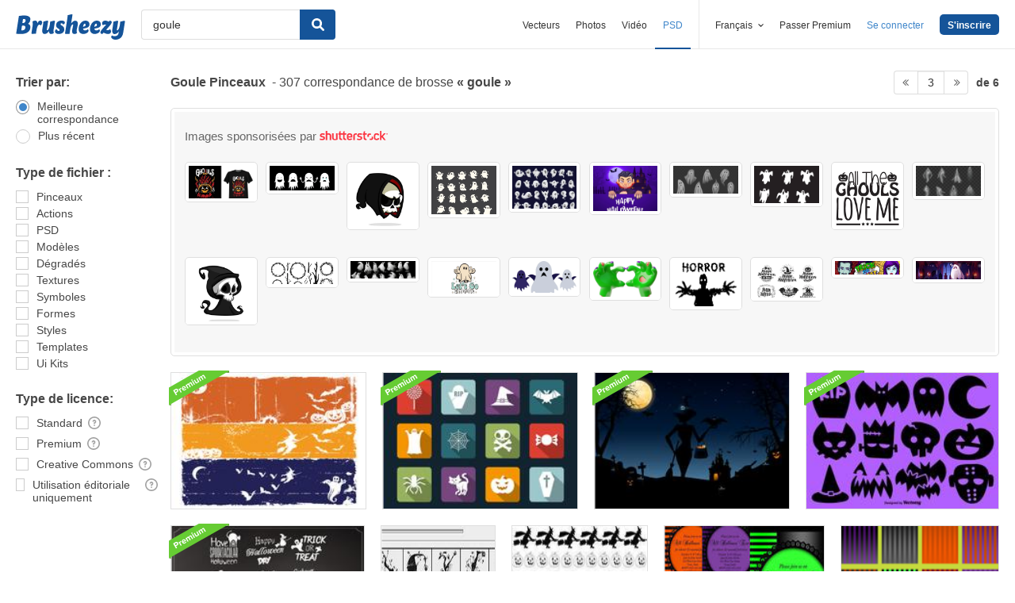

--- FILE ---
content_type: text/html; charset=utf-8
request_url: https://fr.brusheezy.com/libre/goule?page=3
body_size: 43879
content:
<!DOCTYPE html>
<!--[if lt IE 7]>      <html lang="fr" xmlns:fb="http://developers.facebook.com/schema/" xmlns:og="http://opengraphprotocol.org/schema/" class="no-js lt-ie9 lt-ie8 lt-ie7"> <![endif]-->
<!--[if IE 7]>         <html lang="fr" xmlns:fb="http://developers.facebook.com/schema/" xmlns:og="http://opengraphprotocol.org/schema/" class="no-js lt-ie9 lt-ie8"> <![endif]-->
<!--[if IE 8]>         <html lang="fr" xmlns:fb="http://developers.facebook.com/schema/" xmlns:og="http://opengraphprotocol.org/schema/" class="no-js lt-ie9"> <![endif]-->
<!--[if IE 9]>         <html lang="fr" xmlns:fb="http://developers.facebook.com/schema/" xmlns:og="http://opengraphprotocol.org/schema/" class="no-js ie9"> <![endif]-->
<!--[if gt IE 9]><!--> <html lang="fr" xmlns:fb="http://developers.facebook.com/schema/" xmlns:og="http://opengraphprotocol.org/schema/" class="no-js"> <!--<![endif]-->
  <head>
	  <script type="text/javascript">window.country_code = "US";window.remote_ip_address = '3.148.174.13'</script>
        <!-- skipping hreflang -->

    
    <link rel="dns-prefetch" href="//static.brusheezy.com">
    <meta charset="utf-8">
    <meta http-equiv="X-UA-Compatible" content="IE=edge,chrome=1">
<script>window.NREUM||(NREUM={});NREUM.info={"beacon":"bam.nr-data.net","errorBeacon":"bam.nr-data.net","licenseKey":"NRJS-e38a0a5d9f3d7a161d2","applicationID":"682498450","transactionName":"J1kMFkBaWF9cREoRVwVEAQpXRhtAUVkS","queueTime":0,"applicationTime":249,"agent":""}</script>
<script>(window.NREUM||(NREUM={})).init={ajax:{deny_list:["bam.nr-data.net"]},feature_flags:["soft_nav"]};(window.NREUM||(NREUM={})).loader_config={licenseKey:"NRJS-e38a0a5d9f3d7a161d2",applicationID:"682498450",browserID:"682498528"};;/*! For license information please see nr-loader-rum-1.306.0.min.js.LICENSE.txt */
(()=>{var e,t,r={122:(e,t,r)=>{"use strict";r.d(t,{a:()=>i});var n=r(944);function i(e,t){try{if(!e||"object"!=typeof e)return(0,n.R)(3);if(!t||"object"!=typeof t)return(0,n.R)(4);const r=Object.create(Object.getPrototypeOf(t),Object.getOwnPropertyDescriptors(t)),a=0===Object.keys(r).length?e:r;for(let o in a)if(void 0!==e[o])try{if(null===e[o]){r[o]=null;continue}Array.isArray(e[o])&&Array.isArray(t[o])?r[o]=Array.from(new Set([...e[o],...t[o]])):"object"==typeof e[o]&&"object"==typeof t[o]?r[o]=i(e[o],t[o]):r[o]=e[o]}catch(e){r[o]||(0,n.R)(1,e)}return r}catch(e){(0,n.R)(2,e)}}},154:(e,t,r)=>{"use strict";r.d(t,{OF:()=>c,RI:()=>i,WN:()=>u,bv:()=>a,eN:()=>l,gm:()=>o,mw:()=>s,sb:()=>d});var n=r(863);const i="undefined"!=typeof window&&!!window.document,a="undefined"!=typeof WorkerGlobalScope&&("undefined"!=typeof self&&self instanceof WorkerGlobalScope&&self.navigator instanceof WorkerNavigator||"undefined"!=typeof globalThis&&globalThis instanceof WorkerGlobalScope&&globalThis.navigator instanceof WorkerNavigator),o=i?window:"undefined"!=typeof WorkerGlobalScope&&("undefined"!=typeof self&&self instanceof WorkerGlobalScope&&self||"undefined"!=typeof globalThis&&globalThis instanceof WorkerGlobalScope&&globalThis),s=Boolean("hidden"===o?.document?.visibilityState),c=/iPad|iPhone|iPod/.test(o.navigator?.userAgent),d=c&&"undefined"==typeof SharedWorker,u=((()=>{const e=o.navigator?.userAgent?.match(/Firefox[/\s](\d+\.\d+)/);Array.isArray(e)&&e.length>=2&&e[1]})(),Date.now()-(0,n.t)()),l=()=>"undefined"!=typeof PerformanceNavigationTiming&&o?.performance?.getEntriesByType("navigation")?.[0]?.responseStart},163:(e,t,r)=>{"use strict";r.d(t,{j:()=>E});var n=r(384),i=r(741);var a=r(555);r(860).K7.genericEvents;const o="experimental.resources",s="register",c=e=>{if(!e||"string"!=typeof e)return!1;try{document.createDocumentFragment().querySelector(e)}catch{return!1}return!0};var d=r(614),u=r(944),l=r(122);const f="[data-nr-mask]",g=e=>(0,l.a)(e,(()=>{const e={feature_flags:[],experimental:{allow_registered_children:!1,resources:!1},mask_selector:"*",block_selector:"[data-nr-block]",mask_input_options:{color:!1,date:!1,"datetime-local":!1,email:!1,month:!1,number:!1,range:!1,search:!1,tel:!1,text:!1,time:!1,url:!1,week:!1,textarea:!1,select:!1,password:!0}};return{ajax:{deny_list:void 0,block_internal:!0,enabled:!0,autoStart:!0},api:{get allow_registered_children(){return e.feature_flags.includes(s)||e.experimental.allow_registered_children},set allow_registered_children(t){e.experimental.allow_registered_children=t},duplicate_registered_data:!1},browser_consent_mode:{enabled:!1},distributed_tracing:{enabled:void 0,exclude_newrelic_header:void 0,cors_use_newrelic_header:void 0,cors_use_tracecontext_headers:void 0,allowed_origins:void 0},get feature_flags(){return e.feature_flags},set feature_flags(t){e.feature_flags=t},generic_events:{enabled:!0,autoStart:!0},harvest:{interval:30},jserrors:{enabled:!0,autoStart:!0},logging:{enabled:!0,autoStart:!0},metrics:{enabled:!0,autoStart:!0},obfuscate:void 0,page_action:{enabled:!0},page_view_event:{enabled:!0,autoStart:!0},page_view_timing:{enabled:!0,autoStart:!0},performance:{capture_marks:!1,capture_measures:!1,capture_detail:!0,resources:{get enabled(){return e.feature_flags.includes(o)||e.experimental.resources},set enabled(t){e.experimental.resources=t},asset_types:[],first_party_domains:[],ignore_newrelic:!0}},privacy:{cookies_enabled:!0},proxy:{assets:void 0,beacon:void 0},session:{expiresMs:d.wk,inactiveMs:d.BB},session_replay:{autoStart:!0,enabled:!1,preload:!1,sampling_rate:10,error_sampling_rate:100,collect_fonts:!1,inline_images:!1,fix_stylesheets:!0,mask_all_inputs:!0,get mask_text_selector(){return e.mask_selector},set mask_text_selector(t){c(t)?e.mask_selector="".concat(t,",").concat(f):""===t||null===t?e.mask_selector=f:(0,u.R)(5,t)},get block_class(){return"nr-block"},get ignore_class(){return"nr-ignore"},get mask_text_class(){return"nr-mask"},get block_selector(){return e.block_selector},set block_selector(t){c(t)?e.block_selector+=",".concat(t):""!==t&&(0,u.R)(6,t)},get mask_input_options(){return e.mask_input_options},set mask_input_options(t){t&&"object"==typeof t?e.mask_input_options={...t,password:!0}:(0,u.R)(7,t)}},session_trace:{enabled:!0,autoStart:!0},soft_navigations:{enabled:!0,autoStart:!0},spa:{enabled:!0,autoStart:!0},ssl:void 0,user_actions:{enabled:!0,elementAttributes:["id","className","tagName","type"]}}})());var p=r(154),m=r(324);let h=0;const v={buildEnv:m.F3,distMethod:m.Xs,version:m.xv,originTime:p.WN},b={consented:!1},y={appMetadata:{},get consented(){return this.session?.state?.consent||b.consented},set consented(e){b.consented=e},customTransaction:void 0,denyList:void 0,disabled:!1,harvester:void 0,isolatedBacklog:!1,isRecording:!1,loaderType:void 0,maxBytes:3e4,obfuscator:void 0,onerror:void 0,ptid:void 0,releaseIds:{},session:void 0,timeKeeper:void 0,registeredEntities:[],jsAttributesMetadata:{bytes:0},get harvestCount(){return++h}},_=e=>{const t=(0,l.a)(e,y),r=Object.keys(v).reduce((e,t)=>(e[t]={value:v[t],writable:!1,configurable:!0,enumerable:!0},e),{});return Object.defineProperties(t,r)};var w=r(701);const x=e=>{const t=e.startsWith("http");e+="/",r.p=t?e:"https://"+e};var S=r(836),k=r(241);const R={accountID:void 0,trustKey:void 0,agentID:void 0,licenseKey:void 0,applicationID:void 0,xpid:void 0},A=e=>(0,l.a)(e,R),T=new Set;function E(e,t={},r,o){let{init:s,info:c,loader_config:d,runtime:u={},exposed:l=!0}=t;if(!c){const e=(0,n.pV)();s=e.init,c=e.info,d=e.loader_config}e.init=g(s||{}),e.loader_config=A(d||{}),c.jsAttributes??={},p.bv&&(c.jsAttributes.isWorker=!0),e.info=(0,a.D)(c);const f=e.init,m=[c.beacon,c.errorBeacon];T.has(e.agentIdentifier)||(f.proxy.assets&&(x(f.proxy.assets),m.push(f.proxy.assets)),f.proxy.beacon&&m.push(f.proxy.beacon),e.beacons=[...m],function(e){const t=(0,n.pV)();Object.getOwnPropertyNames(i.W.prototype).forEach(r=>{const n=i.W.prototype[r];if("function"!=typeof n||"constructor"===n)return;let a=t[r];e[r]&&!1!==e.exposed&&"micro-agent"!==e.runtime?.loaderType&&(t[r]=(...t)=>{const n=e[r](...t);return a?a(...t):n})})}(e),(0,n.US)("activatedFeatures",w.B),e.runSoftNavOverSpa&&=!0===f.soft_navigations.enabled&&f.feature_flags.includes("soft_nav")),u.denyList=[...f.ajax.deny_list||[],...f.ajax.block_internal?m:[]],u.ptid=e.agentIdentifier,u.loaderType=r,e.runtime=_(u),T.has(e.agentIdentifier)||(e.ee=S.ee.get(e.agentIdentifier),e.exposed=l,(0,k.W)({agentIdentifier:e.agentIdentifier,drained:!!w.B?.[e.agentIdentifier],type:"lifecycle",name:"initialize",feature:void 0,data:e.config})),T.add(e.agentIdentifier)}},234:(e,t,r)=>{"use strict";r.d(t,{W:()=>a});var n=r(836),i=r(687);class a{constructor(e,t){this.agentIdentifier=e,this.ee=n.ee.get(e),this.featureName=t,this.blocked=!1}deregisterDrain(){(0,i.x3)(this.agentIdentifier,this.featureName)}}},241:(e,t,r)=>{"use strict";r.d(t,{W:()=>a});var n=r(154);const i="newrelic";function a(e={}){try{n.gm.dispatchEvent(new CustomEvent(i,{detail:e}))}catch(e){}}},261:(e,t,r)=>{"use strict";r.d(t,{$9:()=>d,BL:()=>s,CH:()=>g,Dl:()=>_,Fw:()=>y,PA:()=>h,Pl:()=>n,Pv:()=>k,Tb:()=>l,U2:()=>a,V1:()=>S,Wb:()=>x,bt:()=>b,cD:()=>v,d3:()=>w,dT:()=>c,eY:()=>p,fF:()=>f,hG:()=>i,k6:()=>o,nb:()=>m,o5:()=>u});const n="api-",i="addPageAction",a="addToTrace",o="addRelease",s="finished",c="interaction",d="log",u="noticeError",l="pauseReplay",f="recordCustomEvent",g="recordReplay",p="register",m="setApplicationVersion",h="setCurrentRouteName",v="setCustomAttribute",b="setErrorHandler",y="setPageViewName",_="setUserId",w="start",x="wrapLogger",S="measure",k="consent"},289:(e,t,r)=>{"use strict";r.d(t,{GG:()=>o,Qr:()=>c,sB:()=>s});var n=r(878),i=r(389);function a(){return"undefined"==typeof document||"complete"===document.readyState}function o(e,t){if(a())return e();const r=(0,i.J)(e),o=setInterval(()=>{a()&&(clearInterval(o),r())},500);(0,n.sp)("load",r,t)}function s(e){if(a())return e();(0,n.DD)("DOMContentLoaded",e)}function c(e){if(a())return e();(0,n.sp)("popstate",e)}},324:(e,t,r)=>{"use strict";r.d(t,{F3:()=>i,Xs:()=>a,xv:()=>n});const n="1.306.0",i="PROD",a="CDN"},374:(e,t,r)=>{r.nc=(()=>{try{return document?.currentScript?.nonce}catch(e){}return""})()},384:(e,t,r)=>{"use strict";r.d(t,{NT:()=>o,US:()=>u,Zm:()=>s,bQ:()=>d,dV:()=>c,pV:()=>l});var n=r(154),i=r(863),a=r(910);const o={beacon:"bam.nr-data.net",errorBeacon:"bam.nr-data.net"};function s(){return n.gm.NREUM||(n.gm.NREUM={}),void 0===n.gm.newrelic&&(n.gm.newrelic=n.gm.NREUM),n.gm.NREUM}function c(){let e=s();return e.o||(e.o={ST:n.gm.setTimeout,SI:n.gm.setImmediate||n.gm.setInterval,CT:n.gm.clearTimeout,XHR:n.gm.XMLHttpRequest,REQ:n.gm.Request,EV:n.gm.Event,PR:n.gm.Promise,MO:n.gm.MutationObserver,FETCH:n.gm.fetch,WS:n.gm.WebSocket},(0,a.i)(...Object.values(e.o))),e}function d(e,t){let r=s();r.initializedAgents??={},t.initializedAt={ms:(0,i.t)(),date:new Date},r.initializedAgents[e]=t}function u(e,t){s()[e]=t}function l(){return function(){let e=s();const t=e.info||{};e.info={beacon:o.beacon,errorBeacon:o.errorBeacon,...t}}(),function(){let e=s();const t=e.init||{};e.init={...t}}(),c(),function(){let e=s();const t=e.loader_config||{};e.loader_config={...t}}(),s()}},389:(e,t,r)=>{"use strict";function n(e,t=500,r={}){const n=r?.leading||!1;let i;return(...r)=>{n&&void 0===i&&(e.apply(this,r),i=setTimeout(()=>{i=clearTimeout(i)},t)),n||(clearTimeout(i),i=setTimeout(()=>{e.apply(this,r)},t))}}function i(e){let t=!1;return(...r)=>{t||(t=!0,e.apply(this,r))}}r.d(t,{J:()=>i,s:()=>n})},555:(e,t,r)=>{"use strict";r.d(t,{D:()=>s,f:()=>o});var n=r(384),i=r(122);const a={beacon:n.NT.beacon,errorBeacon:n.NT.errorBeacon,licenseKey:void 0,applicationID:void 0,sa:void 0,queueTime:void 0,applicationTime:void 0,ttGuid:void 0,user:void 0,account:void 0,product:void 0,extra:void 0,jsAttributes:{},userAttributes:void 0,atts:void 0,transactionName:void 0,tNamePlain:void 0};function o(e){try{return!!e.licenseKey&&!!e.errorBeacon&&!!e.applicationID}catch(e){return!1}}const s=e=>(0,i.a)(e,a)},566:(e,t,r)=>{"use strict";r.d(t,{LA:()=>s,bz:()=>o});var n=r(154);const i="xxxxxxxx-xxxx-4xxx-yxxx-xxxxxxxxxxxx";function a(e,t){return e?15&e[t]:16*Math.random()|0}function o(){const e=n.gm?.crypto||n.gm?.msCrypto;let t,r=0;return e&&e.getRandomValues&&(t=e.getRandomValues(new Uint8Array(30))),i.split("").map(e=>"x"===e?a(t,r++).toString(16):"y"===e?(3&a()|8).toString(16):e).join("")}function s(e){const t=n.gm?.crypto||n.gm?.msCrypto;let r,i=0;t&&t.getRandomValues&&(r=t.getRandomValues(new Uint8Array(e)));const o=[];for(var s=0;s<e;s++)o.push(a(r,i++).toString(16));return o.join("")}},606:(e,t,r)=>{"use strict";r.d(t,{i:()=>a});var n=r(908);a.on=o;var i=a.handlers={};function a(e,t,r,a){o(a||n.d,i,e,t,r)}function o(e,t,r,i,a){a||(a="feature"),e||(e=n.d);var o=t[a]=t[a]||{};(o[r]=o[r]||[]).push([e,i])}},607:(e,t,r)=>{"use strict";r.d(t,{W:()=>n});const n=(0,r(566).bz)()},614:(e,t,r)=>{"use strict";r.d(t,{BB:()=>o,H3:()=>n,g:()=>d,iL:()=>c,tS:()=>s,uh:()=>i,wk:()=>a});const n="NRBA",i="SESSION",a=144e5,o=18e5,s={STARTED:"session-started",PAUSE:"session-pause",RESET:"session-reset",RESUME:"session-resume",UPDATE:"session-update"},c={SAME_TAB:"same-tab",CROSS_TAB:"cross-tab"},d={OFF:0,FULL:1,ERROR:2}},630:(e,t,r)=>{"use strict";r.d(t,{T:()=>n});const n=r(860).K7.pageViewEvent},646:(e,t,r)=>{"use strict";r.d(t,{y:()=>n});class n{constructor(e){this.contextId=e}}},687:(e,t,r)=>{"use strict";r.d(t,{Ak:()=>d,Ze:()=>f,x3:()=>u});var n=r(241),i=r(836),a=r(606),o=r(860),s=r(646);const c={};function d(e,t){const r={staged:!1,priority:o.P3[t]||0};l(e),c[e].get(t)||c[e].set(t,r)}function u(e,t){e&&c[e]&&(c[e].get(t)&&c[e].delete(t),p(e,t,!1),c[e].size&&g(e))}function l(e){if(!e)throw new Error("agentIdentifier required");c[e]||(c[e]=new Map)}function f(e="",t="feature",r=!1){if(l(e),!e||!c[e].get(t)||r)return p(e,t);c[e].get(t).staged=!0,g(e)}function g(e){const t=Array.from(c[e]);t.every(([e,t])=>t.staged)&&(t.sort((e,t)=>e[1].priority-t[1].priority),t.forEach(([t])=>{c[e].delete(t),p(e,t)}))}function p(e,t,r=!0){const o=e?i.ee.get(e):i.ee,c=a.i.handlers;if(!o.aborted&&o.backlog&&c){if((0,n.W)({agentIdentifier:e,type:"lifecycle",name:"drain",feature:t}),r){const e=o.backlog[t],r=c[t];if(r){for(let t=0;e&&t<e.length;++t)m(e[t],r);Object.entries(r).forEach(([e,t])=>{Object.values(t||{}).forEach(t=>{t[0]?.on&&t[0]?.context()instanceof s.y&&t[0].on(e,t[1])})})}}o.isolatedBacklog||delete c[t],o.backlog[t]=null,o.emit("drain-"+t,[])}}function m(e,t){var r=e[1];Object.values(t[r]||{}).forEach(t=>{var r=e[0];if(t[0]===r){var n=t[1],i=e[3],a=e[2];n.apply(i,a)}})}},699:(e,t,r)=>{"use strict";r.d(t,{It:()=>a,KC:()=>s,No:()=>i,qh:()=>o});var n=r(860);const i=16e3,a=1e6,o="SESSION_ERROR",s={[n.K7.logging]:!0,[n.K7.genericEvents]:!1,[n.K7.jserrors]:!1,[n.K7.ajax]:!1}},701:(e,t,r)=>{"use strict";r.d(t,{B:()=>a,t:()=>o});var n=r(241);const i=new Set,a={};function o(e,t){const r=t.agentIdentifier;a[r]??={},e&&"object"==typeof e&&(i.has(r)||(t.ee.emit("rumresp",[e]),a[r]=e,i.add(r),(0,n.W)({agentIdentifier:r,loaded:!0,drained:!0,type:"lifecycle",name:"load",feature:void 0,data:e})))}},741:(e,t,r)=>{"use strict";r.d(t,{W:()=>a});var n=r(944),i=r(261);class a{#e(e,...t){if(this[e]!==a.prototype[e])return this[e](...t);(0,n.R)(35,e)}addPageAction(e,t){return this.#e(i.hG,e,t)}register(e){return this.#e(i.eY,e)}recordCustomEvent(e,t){return this.#e(i.fF,e,t)}setPageViewName(e,t){return this.#e(i.Fw,e,t)}setCustomAttribute(e,t,r){return this.#e(i.cD,e,t,r)}noticeError(e,t){return this.#e(i.o5,e,t)}setUserId(e){return this.#e(i.Dl,e)}setApplicationVersion(e){return this.#e(i.nb,e)}setErrorHandler(e){return this.#e(i.bt,e)}addRelease(e,t){return this.#e(i.k6,e,t)}log(e,t){return this.#e(i.$9,e,t)}start(){return this.#e(i.d3)}finished(e){return this.#e(i.BL,e)}recordReplay(){return this.#e(i.CH)}pauseReplay(){return this.#e(i.Tb)}addToTrace(e){return this.#e(i.U2,e)}setCurrentRouteName(e){return this.#e(i.PA,e)}interaction(e){return this.#e(i.dT,e)}wrapLogger(e,t,r){return this.#e(i.Wb,e,t,r)}measure(e,t){return this.#e(i.V1,e,t)}consent(e){return this.#e(i.Pv,e)}}},782:(e,t,r)=>{"use strict";r.d(t,{T:()=>n});const n=r(860).K7.pageViewTiming},836:(e,t,r)=>{"use strict";r.d(t,{P:()=>s,ee:()=>c});var n=r(384),i=r(990),a=r(646),o=r(607);const s="nr@context:".concat(o.W),c=function e(t,r){var n={},o={},u={},l=!1;try{l=16===r.length&&d.initializedAgents?.[r]?.runtime.isolatedBacklog}catch(e){}var f={on:p,addEventListener:p,removeEventListener:function(e,t){var r=n[e];if(!r)return;for(var i=0;i<r.length;i++)r[i]===t&&r.splice(i,1)},emit:function(e,r,n,i,a){!1!==a&&(a=!0);if(c.aborted&&!i)return;t&&a&&t.emit(e,r,n);var s=g(n);m(e).forEach(e=>{e.apply(s,r)});var d=v()[o[e]];d&&d.push([f,e,r,s]);return s},get:h,listeners:m,context:g,buffer:function(e,t){const r=v();if(t=t||"feature",f.aborted)return;Object.entries(e||{}).forEach(([e,n])=>{o[n]=t,t in r||(r[t]=[])})},abort:function(){f._aborted=!0,Object.keys(f.backlog).forEach(e=>{delete f.backlog[e]})},isBuffering:function(e){return!!v()[o[e]]},debugId:r,backlog:l?{}:t&&"object"==typeof t.backlog?t.backlog:{},isolatedBacklog:l};return Object.defineProperty(f,"aborted",{get:()=>{let e=f._aborted||!1;return e||(t&&(e=t.aborted),e)}}),f;function g(e){return e&&e instanceof a.y?e:e?(0,i.I)(e,s,()=>new a.y(s)):new a.y(s)}function p(e,t){n[e]=m(e).concat(t)}function m(e){return n[e]||[]}function h(t){return u[t]=u[t]||e(f,t)}function v(){return f.backlog}}(void 0,"globalEE"),d=(0,n.Zm)();d.ee||(d.ee=c)},843:(e,t,r)=>{"use strict";r.d(t,{G:()=>a,u:()=>i});var n=r(878);function i(e,t=!1,r,i){(0,n.DD)("visibilitychange",function(){if(t)return void("hidden"===document.visibilityState&&e());e(document.visibilityState)},r,i)}function a(e,t,r){(0,n.sp)("pagehide",e,t,r)}},860:(e,t,r)=>{"use strict";r.d(t,{$J:()=>u,K7:()=>c,P3:()=>d,XX:()=>i,Yy:()=>s,df:()=>a,qY:()=>n,v4:()=>o});const n="events",i="jserrors",a="browser/blobs",o="rum",s="browser/logs",c={ajax:"ajax",genericEvents:"generic_events",jserrors:i,logging:"logging",metrics:"metrics",pageAction:"page_action",pageViewEvent:"page_view_event",pageViewTiming:"page_view_timing",sessionReplay:"session_replay",sessionTrace:"session_trace",softNav:"soft_navigations",spa:"spa"},d={[c.pageViewEvent]:1,[c.pageViewTiming]:2,[c.metrics]:3,[c.jserrors]:4,[c.spa]:5,[c.ajax]:6,[c.sessionTrace]:7,[c.softNav]:8,[c.sessionReplay]:9,[c.logging]:10,[c.genericEvents]:11},u={[c.pageViewEvent]:o,[c.pageViewTiming]:n,[c.ajax]:n,[c.spa]:n,[c.softNav]:n,[c.metrics]:i,[c.jserrors]:i,[c.sessionTrace]:a,[c.sessionReplay]:a,[c.logging]:s,[c.genericEvents]:"ins"}},863:(e,t,r)=>{"use strict";function n(){return Math.floor(performance.now())}r.d(t,{t:()=>n})},878:(e,t,r)=>{"use strict";function n(e,t){return{capture:e,passive:!1,signal:t}}function i(e,t,r=!1,i){window.addEventListener(e,t,n(r,i))}function a(e,t,r=!1,i){document.addEventListener(e,t,n(r,i))}r.d(t,{DD:()=>a,jT:()=>n,sp:()=>i})},908:(e,t,r)=>{"use strict";r.d(t,{d:()=>n,p:()=>i});var n=r(836).ee.get("handle");function i(e,t,r,i,a){a?(a.buffer([e],i),a.emit(e,t,r)):(n.buffer([e],i),n.emit(e,t,r))}},910:(e,t,r)=>{"use strict";r.d(t,{i:()=>a});var n=r(944);const i=new Map;function a(...e){return e.every(e=>{if(i.has(e))return i.get(e);const t="function"==typeof e?e.toString():"",r=t.includes("[native code]"),a=t.includes("nrWrapper");return r||a||(0,n.R)(64,e?.name||t),i.set(e,r),r})}},944:(e,t,r)=>{"use strict";r.d(t,{R:()=>i});var n=r(241);function i(e,t){"function"==typeof console.debug&&(console.debug("New Relic Warning: https://github.com/newrelic/newrelic-browser-agent/blob/main/docs/warning-codes.md#".concat(e),t),(0,n.W)({agentIdentifier:null,drained:null,type:"data",name:"warn",feature:"warn",data:{code:e,secondary:t}}))}},969:(e,t,r)=>{"use strict";r.d(t,{TZ:()=>n,XG:()=>s,rs:()=>i,xV:()=>o,z_:()=>a});const n=r(860).K7.metrics,i="sm",a="cm",o="storeSupportabilityMetrics",s="storeEventMetrics"},990:(e,t,r)=>{"use strict";r.d(t,{I:()=>i});var n=Object.prototype.hasOwnProperty;function i(e,t,r){if(n.call(e,t))return e[t];var i=r();if(Object.defineProperty&&Object.keys)try{return Object.defineProperty(e,t,{value:i,writable:!0,enumerable:!1}),i}catch(e){}return e[t]=i,i}}},n={};function i(e){var t=n[e];if(void 0!==t)return t.exports;var a=n[e]={exports:{}};return r[e](a,a.exports,i),a.exports}i.m=r,i.d=(e,t)=>{for(var r in t)i.o(t,r)&&!i.o(e,r)&&Object.defineProperty(e,r,{enumerable:!0,get:t[r]})},i.f={},i.e=e=>Promise.all(Object.keys(i.f).reduce((t,r)=>(i.f[r](e,t),t),[])),i.u=e=>"nr-rum-1.306.0.min.js",i.o=(e,t)=>Object.prototype.hasOwnProperty.call(e,t),e={},t="NRBA-1.306.0.PROD:",i.l=(r,n,a,o)=>{if(e[r])e[r].push(n);else{var s,c;if(void 0!==a)for(var d=document.getElementsByTagName("script"),u=0;u<d.length;u++){var l=d[u];if(l.getAttribute("src")==r||l.getAttribute("data-webpack")==t+a){s=l;break}}if(!s){c=!0;var f={296:"sha512-XHJAyYwsxAD4jnOFenBf2aq49/pv28jKOJKs7YGQhagYYI2Zk8nHflZPdd7WiilkmEkgIZQEFX4f1AJMoyzKwA=="};(s=document.createElement("script")).charset="utf-8",i.nc&&s.setAttribute("nonce",i.nc),s.setAttribute("data-webpack",t+a),s.src=r,0!==s.src.indexOf(window.location.origin+"/")&&(s.crossOrigin="anonymous"),f[o]&&(s.integrity=f[o])}e[r]=[n];var g=(t,n)=>{s.onerror=s.onload=null,clearTimeout(p);var i=e[r];if(delete e[r],s.parentNode&&s.parentNode.removeChild(s),i&&i.forEach(e=>e(n)),t)return t(n)},p=setTimeout(g.bind(null,void 0,{type:"timeout",target:s}),12e4);s.onerror=g.bind(null,s.onerror),s.onload=g.bind(null,s.onload),c&&document.head.appendChild(s)}},i.r=e=>{"undefined"!=typeof Symbol&&Symbol.toStringTag&&Object.defineProperty(e,Symbol.toStringTag,{value:"Module"}),Object.defineProperty(e,"__esModule",{value:!0})},i.p="https://js-agent.newrelic.com/",(()=>{var e={374:0,840:0};i.f.j=(t,r)=>{var n=i.o(e,t)?e[t]:void 0;if(0!==n)if(n)r.push(n[2]);else{var a=new Promise((r,i)=>n=e[t]=[r,i]);r.push(n[2]=a);var o=i.p+i.u(t),s=new Error;i.l(o,r=>{if(i.o(e,t)&&(0!==(n=e[t])&&(e[t]=void 0),n)){var a=r&&("load"===r.type?"missing":r.type),o=r&&r.target&&r.target.src;s.message="Loading chunk "+t+" failed: ("+a+": "+o+")",s.name="ChunkLoadError",s.type=a,s.request=o,n[1](s)}},"chunk-"+t,t)}};var t=(t,r)=>{var n,a,[o,s,c]=r,d=0;if(o.some(t=>0!==e[t])){for(n in s)i.o(s,n)&&(i.m[n]=s[n]);if(c)c(i)}for(t&&t(r);d<o.length;d++)a=o[d],i.o(e,a)&&e[a]&&e[a][0](),e[a]=0},r=self["webpackChunk:NRBA-1.306.0.PROD"]=self["webpackChunk:NRBA-1.306.0.PROD"]||[];r.forEach(t.bind(null,0)),r.push=t.bind(null,r.push.bind(r))})(),(()=>{"use strict";i(374);var e=i(566),t=i(741);class r extends t.W{agentIdentifier=(0,e.LA)(16)}var n=i(860);const a=Object.values(n.K7);var o=i(163);var s=i(908),c=i(863),d=i(261),u=i(241),l=i(944),f=i(701),g=i(969);function p(e,t,i,a){const o=a||i;!o||o[e]&&o[e]!==r.prototype[e]||(o[e]=function(){(0,s.p)(g.xV,["API/"+e+"/called"],void 0,n.K7.metrics,i.ee),(0,u.W)({agentIdentifier:i.agentIdentifier,drained:!!f.B?.[i.agentIdentifier],type:"data",name:"api",feature:d.Pl+e,data:{}});try{return t.apply(this,arguments)}catch(e){(0,l.R)(23,e)}})}function m(e,t,r,n,i){const a=e.info;null===r?delete a.jsAttributes[t]:a.jsAttributes[t]=r,(i||null===r)&&(0,s.p)(d.Pl+n,[(0,c.t)(),t,r],void 0,"session",e.ee)}var h=i(687),v=i(234),b=i(289),y=i(154),_=i(384);const w=e=>y.RI&&!0===e?.privacy.cookies_enabled;function x(e){return!!(0,_.dV)().o.MO&&w(e)&&!0===e?.session_trace.enabled}var S=i(389),k=i(699);class R extends v.W{constructor(e,t){super(e.agentIdentifier,t),this.agentRef=e,this.abortHandler=void 0,this.featAggregate=void 0,this.loadedSuccessfully=void 0,this.onAggregateImported=new Promise(e=>{this.loadedSuccessfully=e}),this.deferred=Promise.resolve(),!1===e.init[this.featureName].autoStart?this.deferred=new Promise((t,r)=>{this.ee.on("manual-start-all",(0,S.J)(()=>{(0,h.Ak)(e.agentIdentifier,this.featureName),t()}))}):(0,h.Ak)(e.agentIdentifier,t)}importAggregator(e,t,r={}){if(this.featAggregate)return;const n=async()=>{let n;await this.deferred;try{if(w(e.init)){const{setupAgentSession:t}=await i.e(296).then(i.bind(i,305));n=t(e)}}catch(e){(0,l.R)(20,e),this.ee.emit("internal-error",[e]),(0,s.p)(k.qh,[e],void 0,this.featureName,this.ee)}try{if(!this.#t(this.featureName,n,e.init))return(0,h.Ze)(this.agentIdentifier,this.featureName),void this.loadedSuccessfully(!1);const{Aggregate:i}=await t();this.featAggregate=new i(e,r),e.runtime.harvester.initializedAggregates.push(this.featAggregate),this.loadedSuccessfully(!0)}catch(e){(0,l.R)(34,e),this.abortHandler?.(),(0,h.Ze)(this.agentIdentifier,this.featureName,!0),this.loadedSuccessfully(!1),this.ee&&this.ee.abort()}};y.RI?(0,b.GG)(()=>n(),!0):n()}#t(e,t,r){if(this.blocked)return!1;switch(e){case n.K7.sessionReplay:return x(r)&&!!t;case n.K7.sessionTrace:return!!t;default:return!0}}}var A=i(630),T=i(614);class E extends R{static featureName=A.T;constructor(e){var t;super(e,A.T),this.setupInspectionEvents(e.agentIdentifier),t=e,p(d.Fw,function(e,r){"string"==typeof e&&("/"!==e.charAt(0)&&(e="/"+e),t.runtime.customTransaction=(r||"http://custom.transaction")+e,(0,s.p)(d.Pl+d.Fw,[(0,c.t)()],void 0,void 0,t.ee))},t),this.importAggregator(e,()=>i.e(296).then(i.bind(i,943)))}setupInspectionEvents(e){const t=(t,r)=>{t&&(0,u.W)({agentIdentifier:e,timeStamp:t.timeStamp,loaded:"complete"===t.target.readyState,type:"window",name:r,data:t.target.location+""})};(0,b.sB)(e=>{t(e,"DOMContentLoaded")}),(0,b.GG)(e=>{t(e,"load")}),(0,b.Qr)(e=>{t(e,"navigate")}),this.ee.on(T.tS.UPDATE,(t,r)=>{(0,u.W)({agentIdentifier:e,type:"lifecycle",name:"session",data:r})})}}var N=i(843),I=i(782);class j extends R{static featureName=I.T;constructor(e){super(e,I.T),y.RI&&((0,N.u)(()=>(0,s.p)("docHidden",[(0,c.t)()],void 0,I.T,this.ee),!0),(0,N.G)(()=>(0,s.p)("winPagehide",[(0,c.t)()],void 0,I.T,this.ee)),this.importAggregator(e,()=>i.e(296).then(i.bind(i,117))))}}class P extends R{static featureName=g.TZ;constructor(e){super(e,g.TZ),y.RI&&document.addEventListener("securitypolicyviolation",e=>{(0,s.p)(g.xV,["Generic/CSPViolation/Detected"],void 0,this.featureName,this.ee)}),this.importAggregator(e,()=>i.e(296).then(i.bind(i,623)))}}new class extends r{constructor(e){var t;(super(),y.gm)?(this.features={},(0,_.bQ)(this.agentIdentifier,this),this.desiredFeatures=new Set(e.features||[]),this.desiredFeatures.add(E),this.runSoftNavOverSpa=[...this.desiredFeatures].some(e=>e.featureName===n.K7.softNav),(0,o.j)(this,e,e.loaderType||"agent"),t=this,p(d.cD,function(e,r,n=!1){if("string"==typeof e){if(["string","number","boolean"].includes(typeof r)||null===r)return m(t,e,r,d.cD,n);(0,l.R)(40,typeof r)}else(0,l.R)(39,typeof e)},t),function(e){p(d.Dl,function(t){if("string"==typeof t||null===t)return m(e,"enduser.id",t,d.Dl,!0);(0,l.R)(41,typeof t)},e)}(this),function(e){p(d.nb,function(t){if("string"==typeof t||null===t)return m(e,"application.version",t,d.nb,!1);(0,l.R)(42,typeof t)},e)}(this),function(e){p(d.d3,function(){e.ee.emit("manual-start-all")},e)}(this),function(e){p(d.Pv,function(t=!0){if("boolean"==typeof t){if((0,s.p)(d.Pl+d.Pv,[t],void 0,"session",e.ee),e.runtime.consented=t,t){const t=e.features.page_view_event;t.onAggregateImported.then(e=>{const r=t.featAggregate;e&&!r.sentRum&&r.sendRum()})}}else(0,l.R)(65,typeof t)},e)}(this),this.run()):(0,l.R)(21)}get config(){return{info:this.info,init:this.init,loader_config:this.loader_config,runtime:this.runtime}}get api(){return this}run(){try{const e=function(e){const t={};return a.forEach(r=>{t[r]=!!e[r]?.enabled}),t}(this.init),t=[...this.desiredFeatures];t.sort((e,t)=>n.P3[e.featureName]-n.P3[t.featureName]),t.forEach(t=>{if(!e[t.featureName]&&t.featureName!==n.K7.pageViewEvent)return;if(this.runSoftNavOverSpa&&t.featureName===n.K7.spa)return;if(!this.runSoftNavOverSpa&&t.featureName===n.K7.softNav)return;const r=function(e){switch(e){case n.K7.ajax:return[n.K7.jserrors];case n.K7.sessionTrace:return[n.K7.ajax,n.K7.pageViewEvent];case n.K7.sessionReplay:return[n.K7.sessionTrace];case n.K7.pageViewTiming:return[n.K7.pageViewEvent];default:return[]}}(t.featureName).filter(e=>!(e in this.features));r.length>0&&(0,l.R)(36,{targetFeature:t.featureName,missingDependencies:r}),this.features[t.featureName]=new t(this)})}catch(e){(0,l.R)(22,e);for(const e in this.features)this.features[e].abortHandler?.();const t=(0,_.Zm)();delete t.initializedAgents[this.agentIdentifier]?.features,delete this.sharedAggregator;return t.ee.get(this.agentIdentifier).abort(),!1}}}({features:[E,j,P],loaderType:"lite"})})()})();</script>
    <meta name="viewport" content="width=device-width, initial-scale=1.0, minimum-scale=1.0" />
    <title>Goule Gratuit Pinceaux - (307 Telechargements Gratuit) - Page 3</title>
<meta content="307 Meilleur Goule Gratuit Pinceau Téléchargements de la communauté Vecteezy. Goule Gratuit Pinceaux sous licence creative commons, source ouverte et bien plus !" name="description" />
<meta content="Brusheezy" property="og:site_name" />
<meta content="Goule Gratuit Pinceaux - (307 Telechargements Gratuit)" property="og:title" />
<meta content="https://fr.brusheezy.com/libre/goule?page=3" property="og:url" />
<meta content="fr_FR" property="og:locale" />
<meta content="en_US" property="og:locale:alternate" />
<meta content="de_DE" property="og:locale:alternate" />
<meta content="es_ES" property="og:locale:alternate" />
<meta content="nl_NL" property="og:locale:alternate" />
<meta content="pt_BR" property="og:locale:alternate" />
<meta content="sv_SE" property="og:locale:alternate" />
<meta content="https://static.brusheezy.com/system/resources/previews/000/001/968/original/haloween-tree-photoshop-brushes.jpg" property="og:image" />
    <link href="/favicon.ico" rel="shortcut icon"></link><link href="/favicon.png" rel="icon" sizes="48x48" type="image/png"></link><link href="/apple-touch-icon-precomposed.png" rel="apple-touch-icon-precomposed"></link>
    <link href="https://maxcdn.bootstrapcdn.com/font-awesome/4.6.3/css/font-awesome.min.css" media="screen" rel="stylesheet" type="text/css" />
    <script src="https://static.brusheezy.com/assets/modernizr.custom.83825-93372fb200ead74f1d44254d993c5440.js" type="text/javascript"></script>
    <link href="https://static.brusheezy.com/assets/application-e6fc89b3e1f8c6290743690971644994.css" media="screen" rel="stylesheet" type="text/css" />
    <link href="https://static.brusheezy.com/assets/print-ac38768f09270df2214d2c500c647adc.css" media="print" rel="stylesheet" type="text/css" />
    <link href="https://feeds.feedburner.com/eezyinc/brusheezy-images" rel="alternate" title="RSS" type="application/rss+xml" />

          <link rel="canonical" href="https://fr.brusheezy.com/libre/goule?page=3">


    <meta content="authenticity_token" name="csrf-param" />
<meta content="bJq84wyq6/BoabB38MAGAiL5kxLLJ7DmCAgm89q2dlg=" name="csrf-token" />
    <!-- Begin TextBlock "HTML - Head" -->
<meta name="google-site-verification" content="pfGHD8M12iD8MZoiUsSycicUuSitnj2scI2cB_MvoYw" />
<meta name="google-site-verification" content="b4_frnI9j9l6Hs7d1QntimjvrZOtJ8x8ykl7RfeJS2Y" />
<meta name="tinfoil-site-verification" content="6d4a376b35cc11699dd86a787c7b5ae10b5c70f0" />
<meta name="msvalidate.01" content="9E7A3F56C01FB9B69FCDD1FBD287CAE4" />
<meta name="p:domain_verify" content="e95f03b955f8191de30e476f8527821e"/>
<meta property="fb:page_id" content="111431139680" />
<meta name="google" content="nositelinkssearchbox" />
<meta name="referrer" content="unsafe-url" />
<!--<script type="text/javascript" src="http://api.xeezy.com/api.min.js"></script>-->
<!--<script async src="//cdn-s2s.buysellads.net/pub/brusheezy.js" data-cfasync="false"></script>-->
<link href="https://plus.google.com/116840303500574370724" rel="publisher" />

<script>
  var iStockCoupon = { 
    // --- ADMIN CONIG----
    Code: 'EEZYOFF14', 
    Message: 'Hurry! Offer Expires 10/31/2013',
    // -------------------

    showPopup: function() {
      var win = window.open("", "istock-sale", "width=520,height=320");
      var wrap = win.document.createElement('div'); 
      wrap.setAttribute('class', 'sale-wrapper');
      
      var logo = win.document.createElement('img');
      logo.setAttribute('src', '//static.vecteezy.com/system/assets/asset_files/000/000/171/original/new-istock-logo.jpg');
      wrap.appendChild(logo);
      
      var code = win.document.createElement('div');
      code.setAttribute('class','code');
      code.appendChild(win.document.createTextNode(iStockCoupon.Code));
      wrap.appendChild(code);
      
      var expires = win.document.createElement('div');
      expires.setAttribute('class','expire');
      expires.appendChild(win.document.createTextNode(iStockCoupon.Message));
      wrap.appendChild(expires);
      
      var close = win.document.createElement('a');
      close.setAttribute('href', '#');
      close.appendChild(win.document.createTextNode('Close Window'));
      wrap.appendChild(close);
      
      var style = win.document.createElement('style');
      close.setAttribute('onclick', 'window.close()');
  
      style.appendChild(win.document.createTextNode("a{margin-top: 40px;display:block;font-size:12px;color:rgb(73,149,203);text-decoration:none;} .expire{margin-top:16px;color: rgb(81,81,81);font-size:24px;} .code{margin-top:20px;font-size:50px;font-weight:700;text-transform:uppercase;} img{margin-top:44px;} body{padding:0;margin:0;text-align:center;font-family:sans-serif;} .sale-wrapper{height:288px;border:16px solid #a1a1a1;}"));
      win.document.body.appendChild(style);
      win.document.body.appendChild(wrap);        
    },
  };

</script>
<script src="https://cdn.optimizely.com/js/168948327.js"></script>

<script>var AdminHideEezyPremiumPopup = false</script>
<!-- TradeDoubler site verification 2802548 -->



<!-- End TextBlock "HTML - Head" -->
      <link href="https://static.brusheezy.com/assets/splittests/new_search_ui-418ee10ba4943587578300e2dfed9bdf.css" media="screen" rel="stylesheet" type="text/css" />

  <script type="text/javascript">
    window.searchScope = 'External';
  </script>
      <META NAME="ROBOTS" CONTENT="NOINDEX, FOLLOW">
    <link rel="prev" href="https://fr.brusheezy.com/libre/goule?page=2" />
<link rel="next" href="https://fr.brusheezy.com/libre/goule?page=4" />


    <script type="application/ld+json">
      {
        "@context": "http://schema.org",
        "@type": "WebSite",
        "name": "brusheezy",
        "url": "https://www.brusheezy.com"
      }
   </script>

    <script type="application/ld+json">
      {
      "@context": "http://schema.org",
      "@type": "Organization",
      "url": "https://www.brusheezy.com",
      "logo": "https://static.brusheezy.com/assets/structured_data/brusheezy-logo-63a0370ba72197d03d41c8ee2a3fe30d.svg",
      "sameAs": [
        "https://www.facebook.com/brusheezy",
        "https://twitter.com/brusheezy",
        "https://pinterest.com/brusheezy/",
        "https://www.youtube.com/EezyInc",
        "https://instagram.com/eezy/",
        "https://www.snapchat.com/add/eezy",
        "https://google.com/+brusheezy"
      ]
     }
    </script>

    <script src="https://static.brusheezy.com/assets/sp-32e34cb9c56d3cd62718aba7a1338855.js" type="text/javascript"></script>
<script type="text/javascript">
  document.addEventListener('DOMContentLoaded', function() {
    snowplow('newTracker', 'sp', 'a.vecteezy.com', {
      appId: 'brusheezy_production',
      discoverRootDomain: true,
      eventMethod: 'beacon',
      cookieSameSite: 'Lax',
      context: {
        webPage: true,
        performanceTiming: true,
        gaCookies: true,
        geolocation: false
      }
    });
    snowplow('setUserIdFromCookie', 'rollout');
    snowplow('enableActivityTracking', {minimumVisitLength: 10, heartbeatDelay: 10});
    snowplow('enableLinkClickTracking');
    snowplow('trackPageView');
  });
</script>

  </head>

  <body class="proper-sticky-ads   full-width-search fullwidth  redesign-layout searches-show"
        data-site="brusheezy">
    
<link rel="preconnect" href="https://a.pub.network/" crossorigin />
<link rel="preconnect" href="https://b.pub.network/" crossorigin />
<link rel="preconnect" href="https://c.pub.network/" crossorigin />
<link rel="preconnect" href="https://d.pub.network/" crossorigin />
<link rel="preconnect" href="https://c.amazon-adsystem.com" crossorigin />
<link rel="preconnect" href="https://s.amazon-adsystem.com" crossorigin />
<link rel="preconnect" href="https://secure.quantserve.com/" crossorigin />
<link rel="preconnect" href="https://rules.quantcount.com/" crossorigin />
<link rel="preconnect" href="https://pixel.quantserve.com/" crossorigin />
<link rel="preconnect" href="https://btloader.com/" crossorigin />
<link rel="preconnect" href="https://api.btloader.com/" crossorigin />
<link rel="preconnect" href="https://confiant-integrations.global.ssl.fastly.net" crossorigin />
<link rel="stylesheet" href="https://a.pub.network/brusheezy-com/cls.css">
<script data-cfasync="false" type="text/javascript">
  var freestar = freestar || {};
  freestar.queue = freestar.queue || [];
  freestar.config = freestar.config || {};
  freestar.config.enabled_slots = [];
  freestar.initCallback = function () { (freestar.config.enabled_slots.length === 0) ? freestar.initCallbackCalled = false : freestar.newAdSlots(freestar.config.enabled_slots) }
</script>
<script src="https://a.pub.network/brusheezy-com/pubfig.min.js" data-cfasync="false" async></script>
<style>
.fs-sticky-footer {
  background: rgba(247, 247, 247, 0.9) !important;
}
</style>
<!-- Tag ID: brusheezy_1x1_bouncex -->
<div align="center" id="brusheezy_1x1_bouncex">
 <script data-cfasync="false" type="text/javascript">
  freestar.config.enabled_slots.push({ placementName: "brusheezy_1x1_bouncex", slotId: "brusheezy_1x1_bouncex" });
 </script>
</div>


      <script src="https://static.brusheezy.com/assets/partner-service-v3-b8d5668d95732f2d5a895618bbc192d0.js" type="text/javascript"></script>

<script type="text/javascript">
  window.partnerService = new window.PartnerService({
    baseUrl: 'https://p.sa7eer.com',
    site: 'brusheezy',
    contentType: "vector",
    locale: 'fr',
    controllerName: 'searches',
    pageviewGuid: 'c018f92b-5e7e-4ef2-954e-b36ab2654bfc',
    sessionGuid: '4d56cf3e-c208-4e38-b9ae-9b0419517478',
  });
</script>


    
      

    <div id="fb-root"></div>



      
<header class="ez-site-header ">
  <div class="max-inner is-logged-out">
    <div class='ez-site-header__logo'>
  <a href="https://fr.brusheezy.com/" title="Brusheezy"><svg xmlns="http://www.w3.org/2000/svg" id="Layer_1" data-name="Layer 1" viewBox="0 0 248 57.8"><title>brusheezy-logo-color</title><path class="cls-1" d="M32.4,29.6c0,9.9-9.2,15.3-21.1,15.3-3.9,0-11-.6-11.3-.6L6.3,3.9A61.78,61.78,0,0,1,18,2.7c9.6,0,14.5,3,14.5,8.8a12.42,12.42,0,0,1-5.3,10.2A7.9,7.9,0,0,1,32.4,29.6Zm-11.3.1c0-2.8-1.7-3.9-4.6-3.9-1,0-2.1.1-3.2.2L11.7,36.6c.5,0,1,.1,1.5.1C18.4,36.7,21.1,34,21.1,29.7ZM15.6,10.9l-1.4,9h2.2c3.1,0,5.1-2.9,5.1-6,0-2.1-1.1-3.1-3.4-3.1A10.87,10.87,0,0,0,15.6,10.9Z" transform="translate(0 0)"></path><path class="cls-1" d="M55.3,14.4c2.6,0,4,1.6,4,4.4a8.49,8.49,0,0,1-3.6,6.8,3,3,0,0,0-2.7-2c-4.5,0-6.3,10.6-6.4,11.2L46,38.4l-.9,5.9c-3.1,0-6.9.3-8.1.3a4,4,0,0,1-2.2-1l.8-5.2,2-13,.1-.8c.8-5.4-.7-7.7-.7-7.7a9.11,9.11,0,0,1,6.1-2.5c3.4,0,5.2,2,5.3,6.3,1.2-3.1,3.2-6.3,6.9-6.3Z" transform="translate(0 0)"></path><path class="cls-1" d="M85.4,34.7c-.8,5.4.7,7.7.7,7.7A9.11,9.11,0,0,1,80,44.9c-3.5,0-5.3-2.2-5.3-6.7-2.4,3.7-5.6,6.7-9.7,6.7-4.4,0-6.4-3.7-5.3-11.2L61,25.6c.8-5,1-9,1-9,3.2-.6,7.3-2.1,8.8-2.1a4,4,0,0,1,2.2,1L71.4,25.7l-1.5,9.4c-.1.9,0,1.3.8,1.3,3.7,0,5.8-10.7,5.8-10.7.8-5,1-9,1-9,3.2-.6,7.3-2.1,8.8-2.1a4,4,0,0,1,2.2,1L86.9,25.8l-1.3,8.3Z" transform="translate(0 0)"></path><path class="cls-1" d="M103.3,14.4c4.5,0,7.8,1.6,7.8,4.5,0,3.2-3.9,4.5-3.9,4.5s-1.2-2.9-3.7-2.9a2,2,0,0,0-2.2,2,2.41,2.41,0,0,0,1.3,2.2l3.2,2a8.39,8.39,0,0,1,3.9,7.5c0,6.1-4.9,10.7-12.5,10.7-4.6,0-8.8-2-8.8-5.8,0-3.5,3.5-5.4,3.5-5.4S93.8,38,96.8,38A2,2,0,0,0,99,35.8a2.42,2.42,0,0,0-1.3-2.2l-3-1.9a7.74,7.74,0,0,1-3.8-7c.3-5.9,4.8-10.3,12.4-10.3Z" transform="translate(0 0)"></path><path class="cls-1" d="M138.1,34.8c-1.1,5.4.9,7.7.9,7.7a9.28,9.28,0,0,1-6.1,2.4c-4.3,0-6.3-3.2-5-10l.2-.9,1.8-9.6a.94.94,0,0,0-1-1.3c-3.6,0-5.7,10.9-5.7,11l-.7,4.5-.9,5.9c-3.1,0-6.9.3-8.1.3a4,4,0,0,1-2.2-1l.8-5.2,4.3-27.5c.8-5,1-9,1-9,3.2-.6,7.3-2.1,8.8-2.1a4,4,0,0,1,2.2,1l-3.1,19.9c2.4-3.5,5.5-6.3,9.5-6.3,4.4,0,6.8,3.8,5.3,11.2l-1.8,8.4Z" transform="translate(0 0)"></path><path class="cls-1" d="M167.1,22.9c0,4.4-2.4,7.3-8.4,8.5l-6.3,1.3c.5,2.8,2.2,4.1,5,4.1a8.32,8.32,0,0,0,5.8-2.7,3.74,3.74,0,0,1,1.8,3.1c0,3.7-5.5,7.6-11.9,7.6s-10.8-4.2-10.8-11.2c0-8.2,5.7-19.2,15.8-19.2,5.6,0,9,3.3,9,8.5Zm-10.6,4.2a2.63,2.63,0,0,0,1.7-2.8c0-1.2-.4-3-1.8-3-2.5,0-3.6,4.1-4,7.2Z" transform="translate(0 0)"></path><path class="cls-1" d="M192.9,22.9c0,4.4-2.4,7.3-8.4,8.5l-6.3,1.3c.5,2.8,2.2,4.1,5,4.1a8.32,8.32,0,0,0,5.8-2.7,3.74,3.74,0,0,1,1.8,3.1c0,3.7-5.5,7.6-11.9,7.6s-10.8-4.2-10.8-11.2c0-8.2,5.7-19.2,15.8-19.2,5.5,0,9,3.3,9,8.5Zm-10.7,4.2a2.63,2.63,0,0,0,1.7-2.8c0-1.2-.4-3-1.8-3-2.5,0-3.6,4.1-4,7.2Z" transform="translate(0 0)"></path><path class="cls-1" d="M213.9,33.8a7.72,7.72,0,0,1,2.2,5.4c0,4.5-3.7,5.7-6.9,5.7-4.1,0-7.1-2-10.2-3-.9,1-1.7,2-2.5,3,0,0-4.6-.1-4.6-3.3,0-3.9,6.4-10.5,13.3-18.1a19.88,19.88,0,0,0-2.2-.2c-3.9,0-5.4,2-5.4,2a8.19,8.19,0,0,1-1.8-5.4c.2-4.2,4.2-5.4,7.3-5.4,3.3,0,5.7,1.3,8.1,2.4l1.9-2.4s4.7.1,4.7,3.3c0,3.7-6.2,10.3-12.9,17.6a14.65,14.65,0,0,0,4,.7,6.22,6.22,0,0,0,5-2.3Z" transform="translate(0 0)"></path><path class="cls-1" d="M243.8,42.3c-1.7,10.3-8.6,15.5-17.4,15.5-5.6,0-9.8-3-9.8-6.4a3.85,3.85,0,0,1,1.9-3.3,8.58,8.58,0,0,0,5.7,1.8c3.5,0,8.3-1.5,9.1-6.9l.7-4.2c-2.4,3.5-5.5,6.3-9.5,6.3-4.4,0-6.4-3.7-5.3-11.2l1.3-8.1c.8-5,1-9,1-9,3.2-.6,7.3-2.1,8.8-2.1a4,4,0,0,1,2.2,1l-1.6,10.2-1.5,9.4c-.1.9,0,1.3.8,1.3,3.7,0,5.8-10.7,5.8-10.7.8-5,1-9,1-9,3.2-.6,7.3-2.1,8.8-2.1a4,4,0,0,1,2.2,1L246.4,26Z" transform="translate(0 0)"></path></svg>
</a>
</div>


      <nav class="ez-site-header__main-nav logged-out-nav">
    <ul class="ez-site-header__header-menu">
        <div class="ez-site-header__app-links-wrapper" data-target="ez-mobile-menu.appLinksWrapper">
          <li class="ez-site-header__menu-item ez-site-header__menu-item--app-link "
              data-target="ez-mobile-menu.appLink" >
            <a href="https://fr.vecteezy.com" target="_blank">Vecteurs</a>
          </li>

          <li class="ez-site-header__menu-item ez-site-header__menu-item--app-link "
              data-target="ez-mobile-menu.appLink" >
            <a href="https://fr.vecteezy.com/photos-gratuite" target="_blank">Photos</a>
          </li>

          <li class="ez-site-header__menu-item ez-site-header__menu-item--app-link"
              data-target="ez-mobile-menu.appLink" >
            <a href="https://fr.videezy.com" target="_blank">Vidéo</a>
          </li>

          <li class="ez-site-header__menu-item ez-site-header__menu-item--app-link active-menu-item"
              data-target="ez-mobile-menu.appLink" >
            <a href="https://fr.brusheezy.com" target="_blank">PSD</a>
          </li>
        </div>

        <div class="ez-site-header__separator"></div>

        <li class="ez-site-header__locale_prompt ez-site-header__menu-item"
            data-action="toggle-language-switcher"
            data-switcher-target="ez-site-header__lang_selector">
          <span>
            Français
            <!-- Generator: Adobe Illustrator 21.0.2, SVG Export Plug-In . SVG Version: 6.00 Build 0)  --><svg xmlns="http://www.w3.org/2000/svg" xmlns:xlink="http://www.w3.org/1999/xlink" version="1.1" id="Layer_1" x="0px" y="0px" viewBox="0 0 11.9 7.1" style="enable-background:new 0 0 11.9 7.1;" xml:space="preserve" class="ez-site-header__menu-arrow">
<polygon points="11.9,1.5 10.6,0 6,4.3 1.4,0 0,1.5 6,7.1 "></polygon>
</svg>

          </span>

          
<div id="ez-site-header__lang_selector" class="ez-language-switcher ez-tooltip ez-tooltip--arrow-top">
  <div class="ez-tooltip__arrow ez-tooltip__arrow--middle"></div>
  <div class="ez-tooltip__content">
    <ul>
        <li>
          <a href="https://www.brusheezy.com/free/goule" class="nested-locale-switcher-link en" data-locale="en" rel="nofollow">English</a>        </li>
        <li>
          <a href="https://es.brusheezy.com/libre/goule" class="nested-locale-switcher-link es" data-locale="es" rel="nofollow">Español</a>        </li>
        <li>
          <a href="https://pt.brusheezy.com/livre/goule" class="nested-locale-switcher-link pt" data-locale="pt" rel="nofollow">Português</a>        </li>
        <li>
          <a href="https://de.brusheezy.com/gratis/goule" class="nested-locale-switcher-link de" data-locale="de" rel="nofollow">Deutsch</a>        </li>
        <li>
          
            <span class="nested-locale-switcher-link fr current">
              Français
              <svg xmlns="http://www.w3.org/2000/svg" id="Layer_1" data-name="Layer 1" viewBox="0 0 11.93 9.39"><polygon points="11.93 1.76 10.17 0 4.3 5.87 1.76 3.32 0 5.09 4.3 9.39 11.93 1.76"></polygon></svg>

            </span>
        </li>
        <li>
          <a href="https://nl.brusheezy.com/gratis/goule" class="nested-locale-switcher-link nl" data-locale="nl" rel="nofollow">Nederlands</a>        </li>
        <li>
          <a href="https://sv.brusheezy.com/gratis/goule" class="nested-locale-switcher-link sv" data-locale="sv" rel="nofollow">Svenska</a>        </li>
    </ul>
  </div>
</div>


        </li>

          <li class="ez-site-header__menu-item ez-site-header__menu-item--join-pro-link"
              data-target="ez-mobile-menu.joinProLink">
            <a href="/signups/join_premium">Passer Premium</a>
          </li>

          <li class="ez-site-header__menu-item"
              data-target="ez-mobile-menu.logInBtn">
            <a href="/connexion" class="login-link" data-remote="true" onclick="track_header_login_click();">Se connecter</a>
          </li>

          <li class="ez-site-header__menu-item ez-site-header__menu-item--btn ez-site-header__menu-item--sign-up-btn"
              data-target="ez-mobile-menu.signUpBtn">
            <a href="/inscription" class="ez-btn ez-btn--primary ez-btn--tiny ez-btn--sign-up" data-remote="true" onclick="track_header_join_eezy_click();">S&#x27;inscrire</a>
          </li>


      

        <li class="ez-site-header__menu-item ez-site-header__mobile-menu">
          <button class="ez-site-header__mobile-menu-btn"
                  data-controller="ez-mobile-menu">
            <svg xmlns="http://www.w3.org/2000/svg" viewBox="0 0 20 14"><g id="Layer_2" data-name="Layer 2"><g id="Account_Pages_Mobile_Menu_Open" data-name="Account Pages Mobile Menu Open"><g id="Account_Pages_Mobile_Menu_Open-2" data-name="Account Pages Mobile Menu Open"><path class="cls-1" d="M0,0V2H20V0ZM0,8H20V6H0Zm0,6H20V12H0Z"></path></g></g></g></svg>

          </button>
        </li>
    </ul>

  </nav>

  <script src="https://static.brusheezy.com/assets/header_mobile_menu-bbe8319134d6d4bb7793c9fdffca257c.js" type="text/javascript"></script>


      <p% search_path = nil %>

<form accept-charset="UTF-8" action="/libre" class="ez-search-form" data-action="new-search" data-adid="1636631" data-behavior="" data-trafcat="T1" method="post"><div style="margin:0;padding:0;display:inline"><input name="utf8" type="hidden" value="&#x2713;" /><input name="authenticity_token" type="hidden" value="bJq84wyq6/BoabB38MAGAiL5kxLLJ7DmCAgm89q2dlg=" /></div>
  <input id="from" name="from" type="hidden" value="mainsite" />
  <input id="in_se" name="in_se" type="hidden" value="true" />

  <div class="ez-input">
      <input class="ez-input__field ez-input__field--basic ez-input__field--text ez-search-form__input" id="search" name="search" placeholder="Rechercher" type="text" value="goule" />

    <button class="ez-search-form__submit" title="Rechercher" type="submit">
      <svg xmlns="http://www.w3.org/2000/svg" id="Layer_1" data-name="Layer 1" viewBox="0 0 14.39 14.39"><title>search</title><path d="M14,12.32,10.81,9.09a5.87,5.87,0,1,0-1.72,1.72L12.32,14A1.23,1.23,0,0,0,14,14,1.23,1.23,0,0,0,14,12.32ZM2.43,5.88A3.45,3.45,0,1,1,5.88,9.33,3.46,3.46,0,0,1,2.43,5.88Z"></path></svg>

</button>  </div>
</form>

  </div><!-- .max-inner -->

</header>


    <div id="body">
      <div class="content">

        

          

<input id="originalSearchQuery" name="originalSearchQuery" type="hidden" value="goule" />

<button class="filter-sidebar-open-btn btn primary flat" title="Filters">Filters</button>

<div class="content-inner">
  <aside id="filter-sidebar">



      <link href="https://static.brusheezy.com/assets/search_filter-6c123be796899e69b74df5c98ea0fa45.css" media="screen" rel="stylesheet" type="text/css" />

<div class="filter-inner full ">
  <button class="filter-sidebar-close-btn">Close</button>

  <h4>Trier par:</h4>
  <ul class="search-options">
    <li>
      
<div class="check--wrapper">
  <div class="check--box checked  radio" data-filter-param="sort-best"></div>
  <div class="check--label">Meilleure correspondance</div>

</div>
    </li>
    <li>
      
<div class="check--wrapper">
  <div class="check--box   radio" data-filter-param="sort-newest"></div>
  <div class="check--label">Plus récent</div>

</div>
    </li>
  </ul>

  <h4>Type de fichier :</h4>
  <ul class="search-options">
    <li>
    
<div class="check--wrapper">
  <div class="check--box   " data-filter-param="content-type-brushes"></div>
  <div class="check--label">Pinceaux</div>

</div>
  </li>
    <li>
      
<div class="check--wrapper">
  <div class="check--box   " data-filter-param="content-type-actions"></div>
  <div class="check--label"><span class="translation_missing" title="translation missing: fr.options.actions">Actions</span></div>

</div>
    </li>
    <li>
      
<div class="check--wrapper">
  <div class="check--box   " data-filter-param="content-type-psds"></div>
  <div class="check--label">PSD</div>

</div>
    </li>
    <li>
      
<div class="check--wrapper">
  <div class="check--box   " data-filter-param="content-type-patterns"></div>
  <div class="check--label">Modèles</div>

</div>
    </li>
    <li>
      
<div class="check--wrapper">
  <div class="check--box   " data-filter-param="content-type-gradients"></div>
  <div class="check--label">Dégradés</div>

</div>
    </li>
    <li>
      
<div class="check--wrapper">
  <div class="check--box   " data-filter-param="content-type-textures"></div>
  <div class="check--label">Textures</div>

</div>
    </li>
    <li>
      
<div class="check--wrapper">
  <div class="check--box   " data-filter-param="content-type-symbols"></div>
  <div class="check--label">Symboles</div>

</div>
    </li>
    <li>
    
<div class="check--wrapper">
  <div class="check--box   " data-filter-param="content-type-shapes"></div>
  <div class="check--label">Formes</div>

</div>
  </li>
    <li>
      
<div class="check--wrapper">
  <div class="check--box   " data-filter-param="content-type-styles"></div>
  <div class="check--label"><span class="translation_missing" title="translation missing: fr.options.styles">Styles</span></div>

</div>
    </li>
    <li>
      
<div class="check--wrapper">
  <div class="check--box   " data-filter-param="content-type-templates"></div>
  <div class="check--label"><span class="translation_missing" title="translation missing: fr.options.templates">Templates</span></div>

</div>
    </li>
    <li>
      
<div class="check--wrapper">
  <div class="check--box   " data-filter-param="content-type-ui-kits"></div>
  <div class="check--label"><span class="translation_missing" title="translation missing: fr.options.ui-kits">Ui Kits</span></div>

</div>
    </li>
  </ul>

  <div class="extended-options">
    <h4>Type de licence:</h4>
    <ul class="search-options">
      <li>
        
<div class="check--wrapper">
  <div class="check--box   " data-filter-param="license-standard"></div>
  <div class="check--label">Standard</div>

    <span class="ez-tooltip-icon" data-tooltip-position="right top" data-tooltip="&lt;h4&gt;Standard&lt;/h4&gt;&lt;p&gt;Ce filtre n’affichera que des images créées par nos collaborateurs et examinées par nos modérateurs. Ces fichiers sont gratuits pour une utilisation bénéficiant d’une attribution. Vous pouvez acheter une licence supplémentaire pour éliminer les exigences d&#x27;attribution.&lt;/p&gt;" title="&lt;h4&gt;Standard&lt;/h4&gt;&lt;p&gt;Ce filtre n’affichera que des images créées par nos collaborateurs et examinées par nos modérateurs. Ces fichiers sont gratuits pour une utilisation bénéficiant d’une attribution. Vous pouvez acheter une licence supplémentaire pour éliminer les exigences d&#x27;attribution.&lt;/p&gt;"><svg class="ez-icon-circle-question"><use xlink:href="#ez-icon-circle-question"></use></svg></span>
</div>
      </li>
      <li>
        
<div class="check--wrapper">
  <div class="check--box   " data-filter-param="license-premium"></div>
  <div class="check--label">Premium</div>

    <span class="ez-tooltip-icon" data-tooltip-position="right top" data-tooltip="&lt;h4&gt;Premium&lt;/h4&gt;&lt;p&gt;Ce filtre n’affichera que des images Premium destinées à la vente. Chaque fichier est livré avec une licence franche de redevances.&lt;/p&gt;" title="&lt;h4&gt;Premium&lt;/h4&gt;&lt;p&gt;Ce filtre n’affichera que des images Premium destinées à la vente. Chaque fichier est livré avec une licence franche de redevances.&lt;/p&gt;"><svg class="ez-icon-circle-question"><use xlink:href="#ez-icon-circle-question"></use></svg></span>
</div>
      </li>
      <li>
        
<div class="check--wrapper">
  <div class="check--box   " data-filter-param="license-cc"></div>
  <div class="check--label">Creative Commons</div>

    <span class="ez-tooltip-icon" data-tooltip-position="right top" data-tooltip="&lt;h4&gt;Creative Commons&lt;/h4&gt;&lt;p&gt;Ce filtre n’affichera que des images gratuites qui doivent être utilisés conformément aux directives de Creative Commons. Nous ne vendons pas des licences pour ces images.&lt;/p&gt;" title="&lt;h4&gt;Creative Commons&lt;/h4&gt;&lt;p&gt;Ce filtre n’affichera que des images gratuites qui doivent être utilisés conformément aux directives de Creative Commons. Nous ne vendons pas des licences pour ces images.&lt;/p&gt;"><svg class="ez-icon-circle-question"><use xlink:href="#ez-icon-circle-question"></use></svg></span>
</div>
      </li>
      <li>
        
<div class="check--wrapper">
  <div class="check--box   " data-filter-param="license-editorial"></div>
  <div class="check--label">Utilisation éditoriale uniquement</div>

    <span class="ez-tooltip-icon" data-tooltip-position="right top" data-tooltip="&lt;h4&gt;Utilisation éditoriale uniquement&lt;/h4&gt;&lt;p&gt;Ce filtre n’affichera que des images gratuites à utiliser dans des articles de presse, des ouvrages non romanesques, des documentaires, ou à d&#x27;autres fins dignes d&#x27;intérêt. Ne pas utiliser dans les publicités, les marchandises, les emballages de produits, ou toute autre utilisation commerciale ou promotionnelle.&lt;/p&gt;" title="&lt;h4&gt;Utilisation éditoriale uniquement&lt;/h4&gt;&lt;p&gt;Ce filtre n’affichera que des images gratuites à utiliser dans des articles de presse, des ouvrages non romanesques, des documentaires, ou à d&#x27;autres fins dignes d&#x27;intérêt. Ne pas utiliser dans les publicités, les marchandises, les emballages de produits, ou toute autre utilisation commerciale ou promotionnelle.&lt;/p&gt;"><svg class="ez-icon-circle-question"><use xlink:href="#ez-icon-circle-question"></use></svg></span>
</div>
      </li>
    </ul>

  </div>
</div>

<button class="btn flat toggle-btn" data-toggle="closed" data-more="Plus de filtres de recherche" data-less="Moins de filtres de recherche">Plus de filtres de recherche</button>

<button class="btn flat apply-filters-btn">Apply Filters</button>

<svg xmlns="http://www.w3.org/2000/svg" style="display: none;">
  
    <symbol id="ez-icon-plus" viewBox="0 0 512 512">
      <path d="m512 213l-213 0 0-213-86 0 0 213-213 0 0 86 213 0 0 213 86 0 0-213 213 0z"></path>
    </symbol>
  
    <symbol id="ez-icon-vector-file" viewBox="0 0 512 512">
      <path d="m356 0l-318 0 0 512 436 0 0-394z m66 461l-332 0 0-410 245 0 87 87z m-179-256c-56 0-102 46-102 102 0 57 46 103 102 103 57 0 103-46 103-103l-103 0z m26 77l102 0c0-57-46-103-102-103z"></path>
    </symbol>
  
    <symbol id="ez-icon-webpage" viewBox="0 0 512 512">
      <path d="m0 0l0 512 512 0 0-512z m51 51l307 0 0 51-307 0z m410 410l-410 0 0-307 410 0z m0-359l-51 0 0-51 51 0z m-179 103l-180 0 0 205 180 0z m-52 153l-76 0 0-102 76 0z m180-153l-77 0 0 51 77 0z m0 77l-77 0 0 51 77 0z m0 76l-77 0 0 52 77 0z"></path>
    </symbol>
  
    <symbol id="ez-icon-money" viewBox="0 0 512 512">
      <path d="m486 77l-460 0c-15 0-26 11-26 25l0 308c0 14 11 25 26 25l460 0c15 0 26-11 26-25l0-308c0-14-11-25-26-25z m-435 307l0-92 92 92z m410 0l-246 0-164-164 0-92 246 0 164 164z m0-164l-92-92 92 0z m-307 36c0 57 45 102 102 102 57 0 102-45 102-102 0-57-45-102-102-102-57 0-102 45-102 102z m153 0c0 28-23 51-51 51-28 0-51-23-51-51 0-28 23-51 51-51 28 0 51 23 51 51z"></path>
    </symbol>
  
    <symbol id="ez-icon-money-dark" viewBox="0 0 512 512">
      <path d="m0 77l0 358 512 0 0-358z m461 307l-282 0-128-128 0-128 282 0 128 128z m-205-205c-42 0-77 35-77 77 0 42 35 77 77 77 42 0 77-35 77-77 0-42-35-77-77-77z"></path>
    </symbol>
  
    <symbol id="ez-icon-calendar" viewBox="0 0 512 512">
      <path d="m384 358l-51 0 0 52 51 0z m26-307l0-51-52 0 0 51-204 0 0-51-52 0 0 51-102 0 0 461 512 0 0-461z m51 410l-410 0 0-256 410 0z m0-307l-410 0 0-52 410 0z m-77 102l-51 0 0 51 51 0z m-102 0l-52 0 0 51 52 0z m-103 102l-51 0 0 52 51 0z m0-102l-51 0 0 51 51 0z m103 102l-52 0 0 52 52 0z"></path>
    </symbol>
  
    <symbol id="ez-icon-calendar-dark" viewBox="0 0 512 512">
      <path d="m410 51l0-51-52 0 0 51-204 0 0-51-52 0 0 51-102 0 0 77 512 0 0-77z m-410 461l512 0 0-333-512 0z m333-256l51 0 0 51-51 0z m0 102l51 0 0 52-51 0z m-103-102l52 0 0 51-52 0z m0 102l52 0 0 52-52 0z m-102-102l51 0 0 51-51 0z m0 102l51 0 0 52-51 0z"></path>
    </symbol>
  
    <symbol id="ez-icon-checkbox" viewBox="0 0 512 512">
      <path d="m142 205l142 136 200-252-49-34-156 199-94-89z m313 79l0 171-398 0 0-398 171 0 0-57-228 0 0 512 512 0 0-228z"></path>
    </symbol>
  
    <symbol id="ez-icon-circle-minus" viewBox="0 0 512 512">
      <path d="m256 0c-141 0-256 115-256 256 0 141 115 256 256 256 141 0 256-115 256-256 0-141-115-256-256-256z m0 461c-113 0-205-92-205-205 0-113 92-205 205-205 113 0 205 92 205 205 0 113-92 205-205 205z m-102-179l204 0 0-52-204 0z"></path>
    </symbol>
  
    <symbol id="ez-icon-circle-minus-dark" viewBox="0 0 512 512">
      <path d="m256 0c-141 0-256 115-256 256 0 141 115 256 256 256 141 0 256-115 256-256 0-141-115-256-256-256z m102 282l-204 0 0-52 204 0z"></path>
    </symbol>
  
    <symbol id="ez-icon-comments" viewBox="0 0 512 512">
      <path d="m154 230l51 0 0-51-51 0z m76 0l52 0 0-51-52 0z m77 0l51 0 0-51-51 0z m128-230l-358 0c-43 0-77 34-77 77l0 256c0 42 34 77 77 77l0 102 219-102 139 0c43 0 77-35 77-77l0-256c0-43-34-77-77-77z m26 333c0 14-12 25-26 25l-151 0-156 73 0-73-51 0c-14 0-26-11-26-25l0-256c0-14 12-26 26-26l358 0c14 0 26 12 26 26z"></path>
    </symbol>
  
    <symbol id="ez-icon-close" viewBox="0 0 512 512">
      <path d="m512 56l-56-56-200 200-200-200-56 56 200 200-200 200 56 56 200-200 200 200 56-56-200-200z"></path>
    </symbol>
  
    <symbol id="ez-icon-comments-dark" viewBox="0 0 512 512">
      <path d="m435 0l-358 0c-43 0-77 34-77 77l0 256c0 42 34 77 77 77l0 102 219-102 139 0c43 0 77-35 77-77l0-256c0-43-34-77-77-77z m-230 230l-51 0 0-51 51 0z m77 0l-52 0 0-51 52 0z m76 0l-51 0 0-51 51 0z"></path>
    </symbol>
  
    <symbol id="ez-icon-credits" viewBox="0 0 512 512">
      <path d="m358 166c-48 0-153-19-153 77l0 154c0 57 105 77 153 77 49 0 154-20 154-77l0-154c0-57-105-77-154-77z m0 52c36-1 70 7 100 25-30 18-64 27-100 26-35 1-69-8-100-26 31-18 65-26 100-25z m103 176c-31 20-66 30-103 28-36 2-72-8-102-28l0-17c33 13 67 19 102 20 35-1 70-7 103-20z m0-76c-30 20-66 29-103 28-36 1-72-8-102-29l0-17c33 13 67 20 102 20 35 0 70-7 103-20z m-324-177l-9-2-10 0c-11-2-21-5-31-8l-10-4-7 0-5-2-4-2-3-2-4-6c30-18 64-26 100-25 35-1 69 7 100 25l53 0c0-57-105-77-153-77-49 0-154 20-154 77l0 231c0 57 105 76 154 76 8 0 17 0 25-1l0-51c-8 1-17 1-25 1-37 2-72-8-103-28l0-17c33 12 68 19 103 20 8 0 17-1 25-2l0-51c-8 1-17 1-25 1-37 2-73-8-103-28l0-17c33 13 68 19 103 20 8 0 17-1 25-2l0-51c-8 1-17 2-25 2-37 1-73-8-103-29l0-17c33 13 68 20 103 20 8 0 17-1 25-2l0-51c-8 1-17 2-25 2-6 0-12 0-17 0z"></path>
    </symbol>
  
    <symbol id="ez-icon-credits-dark" viewBox="0 0 512 512">
      <path d="m425 245c-26-15-54-21-84-21-30 0-57 6-83 21 26 15 53 22 83 22 30 0 58-7 84-22z m-169 111l0 15c26 17 55 26 85 24 30 2 60-7 86-24l0-15c-28 11-56 17-86 17-30 0-57-6-85-17z m0-64l0 15c26 17 55 26 85 24 30 2 60-7 86-24l0-15c-28 11-56 17-86 17-30 0-57-6-85-17z m85-153c0-79-102-107-170-107-69 0-171 28-171 107l0 192c0 79 102 106 171 106 8 0 17 0 25-2l2 0c37 32 99 45 143 45 69 0 171-28 171-107l0-128c0-79-102-106-171-106z m-170-22c-30 0-58 7-84 22l3 2 2 2 8 4 7 0 8 2c9 2 17 5 26 7l15 0c4 2 10 4 15 4 6 0 15 0 21-2l0 43c-6 2-15 2-21 2-30 0-58-7-86-17l0 15c26 17 56 25 86 23 6 0 15 0 21-2l0 43c-6 2-15 2-21 2-30 0-58-7-86-17l0 15c26 17 56 25 86 23 6 0 15 0 21-2l0 43c-6 2-15 2-21 2-30 0-58-7-86-17l0 15c26 17 56 25 86 23 6 0 15 0 21-2l0 43c-6 2-15 2-21 2-41 0-128-17-128-64l0-192c0-47 87-64 128-64 40 0 128 17 128 64l-45 0c-26-15-53-22-83-22z m298 256c0 47-87 64-128 64-40 0-128-17-128-64l0-128c0-47 88-64 128-64 41 0 128 17 128 64z"></path>
    </symbol>
  
    <symbol id="ez-icon-go-back-arrow" viewBox="0 0 512 512">
      <path d="m388 201l-269 0 93-93-43-44-169 168 169 168 43-43-93-94 269 0c34 0 62 28 62 62 0 34-28 62-62 62l-32 0 0 61 32 0c45 3 89-20 112-59 24-40 24-89 0-128-23-39-67-62-112-59z"></path>
    </symbol>
  
    <symbol id="ez-icon-home" viewBox="0 0 512 512">
      <path d="m59 273l0 227 394 0 0-227-197-139z m222 178l-49 0 0-97 49 0z m123 0l-73 0 0-146-149 0 0 146-73 0 0-153 148-104 148 104z m-148-439l-123 87 0-87-49 0 0 122-84 59 29 39 227-161 227 161 29-39z"></path>
    </symbol>
  
    <symbol id="ez-icon-home-dark" viewBox="0 0 512 512">
      <path d="m256 12l-123 87 0-87-49 0 0 122-84 59 29 39 227-161 227 161 29-39z m-197 261l0 227 123 0 0-195 148 0 0 195 123 0 0-227-197-139z m172 227l49 0 0-146-49 0z"></path>
    </symbol>
  
    <symbol id="ez-icon-horiz-dots" viewBox="0 0 512 512">
      <path d="m51 205c-28 0-51 23-51 51 0 28 23 51 51 51 28 0 51-23 51-51 0-28-23-51-51-51z m205 0c-28 0-51 23-51 51 0 28 23 51 51 51 28 0 51-23 51-51 0-28-23-51-51-51z m205 0c-28 0-51 23-51 51 0 28 23 51 51 51 28 0 51-23 51-51 0-28-23-51-51-51z"></path>
    </symbol>
  
    <symbol id="ez-icon-edit" viewBox="0 0 512 512">
      <path d="m51 51l103 0 0-51-154 0 0 154 51 0z m461 51c0-28-10-53-31-71-41-39-105-39-146 0l-274 274c-2 2-2 5-5 5l0 2-56 167c-5 13 0 28 15 33 5 3 13 3 18 0l164-54 3 0c2-2 5-5 7-7l274-277c21-18 31-43 31-72z m-445 343l25-74 51 51z m122-51l-35-36-39-35 215-215 72 71z m256-256l-5 5-71-71 5-5c20-21 51-21 71 0 21 17 21 51 0 71z m16 323l-103 0 0 51 154 0 0-154-51 0z"></path>
    </symbol>
  
    <symbol id="ez-icon-circle-alert" viewBox="0 0 512 512">
      <path d="m256 0c-141 0-256 115-256 256 0 141 115 256 256 256 141 0 256-115 256-256 0-141-115-256-256-256z m0 461c-113 0-205-92-205-205 0-113 92-205 205-205 113 0 205 92 205 205 0 113-92 205-205 205z m-26-103l52 0 0-51-52 0z m0-102l52 0 0-102-52 0z"></path>
    </symbol>
  
    <symbol id="ez-icon-circle-alert-dark" viewBox="0 0 512 512">
      <path d="m256 0c-141 0-256 115-256 256 0 141 115 256 256 256 141 0 256-115 256-256 0-141-115-256-256-256z m26 358l-52 0 0-51 52 0z m0-102l-52 0 0-102 52 0z"></path>
    </symbol>
  
    <symbol id="ez-icon-circle-plus" viewBox="0 0 512 512">
      <path d="m282 154l-52 0 0 76-76 0 0 52 76 0 0 76 52 0 0-76 76 0 0-52-76 0z m-26-154c-141 0-256 115-256 256 0 141 115 256 256 256 141 0 256-115 256-256 0-141-115-256-256-256z m0 461c-113 0-205-92-205-205 0-113 92-205 205-205 113 0 205 92 205 205 0 113-92 205-205 205z"></path>
    </symbol>
  
    <symbol id="ez-icon-circle-plus-dark" viewBox="0 0 512 512">
      <path d="m256 0c-141 0-256 115-256 256 0 141 115 256 256 256 141 0 256-115 256-256 0-141-115-256-256-256z m102 282l-76 0 0 76-52 0 0-76-76 0 0-52 76 0 0-76 52 0 0 76 76 0z"></path>
    </symbol>
  
    <symbol id="ez-icon-facebook" viewBox="0 0 512 512">
      <path d="m483 0l-454 0c-14 0-27 14-27 27l0 454c0 17 13 31 27 31l242 0 0-198-64 0 0-78 64 0 0-55c-6-51 31-96 82-102 7 0 11 0 17 0 21 0 41 0 58 3l0 68-41 0c-30 0-37 14-37 38l0 51 75 0-10 78-65 0 0 195 130 0c17 0 27-14 27-27l0-458c3-13-10-27-24-27z"></path>
    </symbol>
  
    <symbol id="ez-icon-triangle-info" viewBox="0 0 512 512">
      <path d="m230 256l52 0 0-51-52 0z m0 154l52 0 0-103-52 0z m274-13l-179-353c-18-39-66-54-105-36-15 7-28 20-36 36l-176 355c-21 39-5 87 36 105 10 5 23 8 35 8l356 0c44 0 80-36 80-79-3-11-6-23-11-36z m-48 51c-5 8-13 13-23 13l-354 0c-15 0-25-10-25-26 0-5 0-10 2-13l177-355c8-13 23-18 38-11 5 3 8 5 11 11l176 355c3 8 3 18-2 26z"></path>
    </symbol>
  
    <symbol id="ez-icon-triangle-info-dark" viewBox="0 0 512 512">
      <path d="m504 398l-178-354c-13-27-40-44-70-44-30 0-57 17-70 44l-178 354c-12 25-11 54 4 77 14 23 39 37 67 37l354 0c27 0 53-14 67-37 14-23 16-52 4-77z m-222 12l-52 0 0-103 52 0z m0-154l-52 0 0-51 52 0z"></path>
    </symbol>
  
    <symbol id="ez-icon-circle-close" viewBox="0 0 512 512">
      <path d="m319 157l-63 63-63-63-39 38 63 63-63 63 39 37 63-62 63 62 39-37-63-63 63-63z m-63-157c-141 0-256 115-256 256 0 141 115 256 256 256 141 0 256-115 256-256 0-141-115-256-256-256z m0 461c-113 0-205-92-205-205 0-113 92-205 205-205 113 0 205 92 205 205 0 113-92 205-205 205z"></path>
    </symbol>
  
    <symbol id="ez-icon-circle-close-dark" viewBox="0 0 512 512">
      <path d="m256 0c-141 0-256 115-256 256 0 141 115 256 256 256 141 0 256-115 256-256 0-141-115-256-256-256z m102 321l-39 37-63-62-63 62-39-37 63-63-63-63 39-38 63 63 63-63 39 38-63 63z"></path>
    </symbol>
  
    <symbol id="ez-icon-check-banner" viewBox="0 0 512 512">
      <path d="m384 438l-113-77c-7-5-20-5-28 0l-112 77 0-387 307 0c0-28-23-51-51-51l-259 0c-28 0-51 23-51 51l0 435c0 16 13 26 25 26 6 0 11-3 13-5l141-92 138 92c13 8 28 5 36-8 3-2 5-7 5-13l0-230-51 0z m-182-282l-46 46 100 98 151-152-46-46-105 108z"></path>
    </symbol>
  
    <symbol id="ez-icon-check-banner-dark" viewBox="0 0 512 512">
      <path d="m384 0l-256 0c-28 0-51 23-51 51l0 435c0 16 13 26 25 26 6 0 11-3 13-5l141-92 138 92c13 8 28 5 36-8 3-2 5-7 5-13l0-435c0-28-23-51-51-51z m-154 300l-99-98 46-46 53 54 105-105 46 46z"></path>
    </symbol>
  
    <symbol id="ez-icon-circle-info" viewBox="0 0 512 512">
      <path d="m256 0c-141 0-256 115-256 256 0 141 115 256 256 256 141 0 256-115 256-256 0-141-115-256-256-256z m0 461c-113 0-205-92-205-205 0-113 92-205 205-205 113 0 205 92 205 205 0 113-92 205-205 205z m-26-256l52 0 0-51-52 0z m0 153l52 0 0-102-52 0z"></path>
    </symbol>
  
    <symbol id="ez-icon-circle-info-dark" viewBox="0 0 512 512">
      <path d="m256 0c-141 0-256 115-256 256 0 141 115 256 256 256 141 0 256-115 256-256 0-141-115-256-256-256z m26 358l-52 0 0-102 52 0z m0-153l-52 0 0-51 52 0z"></path>
    </symbol>
  
    <symbol id="ez-icon-instagram" viewBox="0 0 512 512">
      <path d="m391 89c-17 0-31 13-31 30 0 18 14 31 31 31 17 0 31-13 31-31 0-17-14-30-31-30z m116 61c0-20-4-41-14-61-7-17-17-34-30-45-14-13-28-24-45-30-17-7-37-14-58-14-27 0-34 0-106 0-71 0-75 0-102 0-21 0-44 7-62 14-17 6-34 17-47 27-11 14-21 31-28 48-6 20-13 41-13 61 0 27 0 38 0 106 0 68 0 79 0 106 0 20 3 41 10 61 14 34 41 62 75 75 21 7 41 14 65 14 27 0 34 0 106 0 71 0 78 0 106 0 20 0 40-3 61-14 34-13 61-41 75-75 7-20 10-41 14-61 0-27 0-38 0-106 0-68-4-79-7-106z m-44 208c0 17-4 31-11 48-3 10-10 21-20 31-7 7-17 14-31 20-14 7-31 11-48 11-27 0-34 0-102 0-68 0-75 0-103 0-17 0-30-4-47-11-11-3-21-10-31-20-7-7-14-17-21-31-6-13-10-31-10-48 0-27 0-34 0-102 0-68 0-75 0-102 0-17 4-31 10-48 14-10 21-21 28-27 7-11 17-18 31-21 13-7 30-10 44-10 27 0 34 0 102 0 69 0 75 0 103 0 17 0 30 3 47 10 11 3 21 10 31 21 7 6 14 17 21 30 7 14 10 31 10 48 0 27 0 34 0 102 0 69-3 72-3 99z m-209-232c-71 0-133 58-133 130 0 72 58 133 130 133 72 0 133-58 133-130 3-75-55-133-130-133z m0 215c-47 0-85-37-85-85 0-48 38-85 85-85 48 0 86 37 86 85 0 48-38 85-86 85z"></path>
    </symbol>
  
    <symbol id="ez-icon-linkedin" viewBox="0 0 512 512">
      <path d="m60 21c-30-4-56 19-60 52 0 0 0 4 0 4 0 30 23 53 56 57 0 0 4 0 4 0 30 0 57-23 60-53 4-30-18-57-48-60-4 0-8 0-12 0z m-49 470l102 0 0-320-102 0z m377-323c-42-4-83 18-102 52l0-49-113 0c0 27 0 320 0 320l113 0 0-173c0-7 0-19 4-26 7-23 30-38 53-38 37 0 56 30 56 72l0 162 113 0 0-174c0-98-53-146-124-146z"></path>
    </symbol>
  
    <symbol id="ez-icon-message" viewBox="0 0 512 512">
      <path d="m0 77l0 358 512 0 0-358z m419 51l-163 145-163-145z m-368 31l109 97-109 97z m42 225l105-94 41 36c10 9 24 9 34 0l41-36 105 94z m368-31l-109-97 109-97z"></path>
    </symbol>
  
    <symbol id="ez-icon-message-dark" viewBox="0 0 512 512">
      <path d="m477 77l-442 0 221 188z m-119 169l154 153 0-285z m-102 87l-63-54-157 156 440 0-157-156z m-256-219l0 285 154-154z"></path>
    </symbol>
  
    <symbol id="ez-icon-hamburger" viewBox="0 0 512 512">
      <path d="m0 77l0 51 512 0 0-51z m0 205l512 0 0-52-512 0z m0 153l512 0 0-51-512 0z"></path>
    </symbol>
  
    <symbol id="ez-icon-obscure" viewBox="0 0 512 512">
      <path d="m64 335l36-35c-16-13-31-29-44-44 46-59 116-97 190-102l48-49c-12-3-25-3-38-3-95 0-184 49-251 139-5 10-5 23 0 30 18 23 39 46 59 64z m338-189l110-110-36-36-476 476 36 36 120-120c33 10 67 18 100 18 95 0 184-49 248-139 8-10 8-20 0-30-28-39-61-69-102-95z m-205 205l5-5c10 5 21 10 34 12-13-2-26-5-39-7z m44-44l59-59c0 3 2 8 2 11 0 28-23 51-51 51-3 0-5-3-10-3z m15 51l-3 0c57 0 100-46 100-102 0-18-5-33-13-49l24-23c33 18 64 44 87 72-47 61-118 100-195 102z m-10-204c-51 2-92 43-95 94z"></path>
    </symbol>
  
    <symbol id="ez-icon-obscure-dark" viewBox="0 0 512 512">
      <path d="m413 158l97-97-35-35-426 425 35 35 93-92c25 7 50 10 75 10 93 0 181-48 246-135 7-10 7-23 0-31-25-30-53-57-85-80z m-161 198c-10 0-22-2-32-5l47-47c13-5 23-15 28-28l47-50c3 10 5 20 5 30 3 53-40 98-95 100z m-97-85c-3-5-3-10-3-15 0-55 43-100 98-100 5 0 10 0 17 2l45-45c-20-5-40-7-60-7-92 0-180 47-245 135-5 7-8 20 0 30 20 28 45 53 72 75z"></path>
    </symbol>
  
    <symbol id="ez-icon-reveal" viewBox="0 0 512 512">
      <path d="m506 241c-67-90-157-139-251-139-95 0-182 49-249 139-7 10-7 20 0 30 67 90 154 139 249 139 94 0 184-49 248-139 8-10 8-20 3-30z m-446 15c44-59 113-97 187-102-56 0-102 46-102 102 0 56 46 102 102 102-74-5-143-43-187-102z m141 0c0-28 23-51 51-51 28 0 51 23 51 51 0 28-23 51-51 51-28 0-51-23-51-51z m54 102l-3 0c56 0 103-46 103-102 0-56-47-102-103-102l3 0c77 2 151 41 197 102-46 61-118 100-197 102z"></path>
    </symbol>
  
    <symbol id="ez-icon-reveal-dark" viewBox="0 0 512 512">
      <path d="m257 205c-28 0-51 23-51 51 0 28 23 51 51 51 28 0 51-23 51-51 0-28-23-51-51-51z m251 36c-69-90-156-139-251-139-94 0-184 49-251 139-7 10-7 20 0 30 67 90 154 139 251 139 98 0 185-49 251-139 5-10 5-23 0-30z m-251 117c-56 0-102-46-102-102-3-56 41-102 95-105 53-3 102 41 105 95 0 2 0 7 0 10 2 56-41 100-98 102z"></path>
    </symbol>
  
    <symbol id="ez-icon-pause" viewBox="0 0 512 512">
      <path d="m128 512l85 0 0-512-85 0z m171-512l0 512 85 0 0-512z"></path>
    </symbol>
  
    <symbol id="ez-icon-pinterest" viewBox="0 0 512 512">
      <path d="m254 0c-140 0-252 116-252 259 0 99 61 192 153 233 0-21 0-41 4-59l34-139c-7-14-10-28-10-41 0-38 20-65 47-65 21 0 35 13 35 34 0 0 0 3 0 3-4 31-11 62-21 89-7 21 7 44 27 48 4 0 7 0 11 0 47 0 82-62 82-137 3-51-41-95-93-99-3 0-10 0-13 0-69-3-123 51-127 116 0 4 0 4 0 7 0 17 7 38 17 51 7 7 7 11 7 17l-7 21c0 3-6 7-10 7 0 0 0 0-3 0-34-21-58-58-51-99 0-72 61-161 181-161 85-3 157 58 160 144 0 0 0 3 0 3 0 99-55 174-137 174-23 0-47-10-61-34 0 0-14 58-17 72-7 20-14 37-27 54 24 11 47 14 71 14 140 0 256-116 256-256 0-140-112-256-256-256z"></path>
    </symbol>
  
    <symbol id="ez-icon-play" viewBox="0 0 512 512">
      <path d="m472 190l-362-183c-37-18-81-3-103 30-3 11-7 25-7 36l0 366c0 25 15 51 37 62 22 15 51 15 73 4l362-183c36-18 51-62 36-99-7-15-18-26-36-33z m-399 249l0-366 366 183z"></path>
    </symbol>
  
    <symbol id="ez-icon-play-dark" viewBox="0 0 512 512">
      <path d="m472 190l-362-183c-37-18-81-3-103 30-3 11-7 25-7 36l0 366c0 25 15 51 37 62 22 15 51 15 73 4l362-183c36-18 51-62 36-99-7-15-18-26-36-33z"></path>
    </symbol>
  
    <symbol id="ez-icon-print" viewBox="0 0 512 512">
      <path d="m435 128l-25 0 0-128-308 0 0 128-25 0c-43 0-77 34-77 77l0 128c0 42 34 77 77 77l25 0 0 102 308 0 0-102 25 0c43 0 77-35 77-77l0-128c0-43-34-77-77-77z m-281-77l204 0 0 77-204 0z m204 410l-204 0 0-77 204 0z m103-128c0 14-12 25-26 25l-25 0 0-25-308 0 0 25-25 0c-14 0-26-11-26-25l0-128c0-14 12-26 26-26l358 0c14 0 26 12 26 26z m-103-51l52 0 0-52-52 0z"></path>
    </symbol>
  
    <symbol id="ez-icon-print-dark" viewBox="0 0 512 512">
      <path d="m435 154l-358 0c-43 0-77 34-77 76l0 103c0 42 34 77 77 77l25 0 0-77 308 0 0 77 25 0c43 0 77-35 77-77l0-103c0-42-34-76-77-76z m-25 128l-52 0 0-52 52 0z m0-282l-308 0 0 102 308 0z m-256 512l204 0 0-128-204 0z"></path>
    </symbol>
  
    <symbol id="ez-icon-circle-question" viewBox="0 0 512 512">
      <path d="m256 0c-141 0-256 115-256 256 0 141 115 256 256 256 141 0 256-115 256-256 0-141-115-256-256-256z m0 461c-113 0-205-92-205-205 0-113 92-205 205-205 113 0 205 92 205 205 0 113-92 205-205 205z m0-333c-42 0-77 34-77 77l51 0c0-14 12-26 26-26 14 0 26 12 26 26 0 14-12 25-26 25l-26 0 0 77 52 0 0-30c35-12 56-48 50-85-7-37-39-64-76-64z m-26 256l52 0 0-51-52 0z"></path>
    </symbol>
  
    <symbol id="ez-icon-circle-question-dark" viewBox="0 0 512 512">
      <path d="m256 0c-141 0-256 115-256 256 0 141 115 256 256 256 141 0 256-115 256-256 0-141-115-256-256-256z m26 384l-52 0 0-51 52 0z m0-107l0 30-52 0 0-77 26 0c14 0 26-11 26-25 0-14-12-26-26-26-14 0-26 12-26 26l-51 0c0-39 30-72 68-76 39-5 75 21 84 59 9 38-13 76-49 89z"></path>
    </symbol>
  
    <symbol id="ez-icon-rss" viewBox="0 0 512 512">
      <path d="m0 171l0 97c135 0 244 109 244 244l97 0c0-189-152-341-341-341z m73 195c-40 0-73 32-73 73 0 40 33 73 73 73 40 0 73-33 73-73 0-41-33-73-73-73z m-73-366l0 98c229 0 414 185 414 414l98 0c0-283-229-512-512-512z"></path>
    </symbol>
  
    <symbol id="ez-icon-search" viewBox="0 0 512 512">
      <path d="m364 324c68-91 48-216-40-284-88-68-216-49-284 40-68 88-49 216 40 284 71 54 170 54 244 0l148 148 40-40z m-51-31l-20 20c-26 23-57 34-91 34-80 0-145-65-142-145 0-80 65-145 145-142 79 0 142 65 142 145 0 31-11 62-34 88z"></path>
    </symbol>
  
    <symbol id="ez-icon-settings" viewBox="0 0 512 512">
      <path d="m512 300l0-88-61-20c-3-10-8-18-13-28l28-59-62-61-58 28c-8-5-18-8-29-13l-17-59-88 0-20 61c-10 3-18 8-28 13l-56-30-64 64 28 58c-3 8-8 16-11 26l-61 20 0 88 61 20c3 10 8 18 13 28l-30 59 61 61 59-28c8 5 18 8 28 13l20 59 88 0 20-61c10-3 18-8 28-13l59 28 61-62-28-58c5-8 8-18 13-29z m-105-21l-3 13c-2 15-10 28-17 41l-8 13 25 48-10 10-48-25-13 8c-13 7-26 12-41 17l-10 3-18 54-16 0-18-54-12-3c-16-2-29-10-41-17l-13-8-49 25-10-10 26-48-8-13c-8-13-13-26-18-41l0-10-54-18 0-16 54-18 3-12c2-13 10-29 17-41l8-13-25-49 10-10 48 26 13-8c13-8 26-13 41-18l10 0 18-54 16 0 18 54 12 3c16 2 29 10 41 17l13 8 49-25 10 10-26 48 8 13c8 13 13 26 18 41l0 10 54 18 0 16z m-151-100c-44 0-77 33-77 77 0 44 33 77 77 77 44 0 77-33 77-77 0-44-33-77-77-77z m0 103c-15 0-26-11-26-26 0-15 11-26 26-26 15 0 26 11 26 26 0 15-11 26-26 26z"></path>
    </symbol>
  
    <symbol id="ez-icon-settings-dark" viewBox="0 0 512 512">
      <path d="m256 205c-28 0-51 23-51 51 0 28 23 51 51 51 28 0 51-23 51-51 0-28-23-51-51-51z m256 95l0-88-61-20c-3-10-8-18-13-28l28-59-62-61-58 28c-8-5-18-8-29-13l-17-59-88 0-20 61c-10 3-18 8-28 13l-56-30-64 64 28 58c-3 8-8 16-11 26l-61 20 0 88 61 20c3 10 8 18 13 28l-30 59 61 61 59-28c8 5 18 8 28 13l20 59 88 0 20-61c10-3 18-8 28-13l59 28 61-62-28-58c5-8 8-18 13-29z m-256 58c-56 0-102-46-102-102 0-56 46-102 102-102 56 0 102 46 102 102 0 56-46 102-102 102z"></path>
    </symbol>
  
    <symbol id="ez-icon-snapchat" viewBox="0 0 512 512">
      <path d="m498 373c-44-10-81-44-98-85-3-7-3-10-3-17 3-10 17-13 27-17l7 0c6-3 13-6 20-13 3-4 7-10 7-14 0-10-7-17-17-20-4 0-7-4-10-4-4 0-7 0-11 4-6 3-13 7-20 7-3 0-3 0-7 0l0-7c4-34 4-68-7-102-6-17-16-30-30-44-14-13-24-24-37-30-21-11-38-14-58-14l-10 0c-20 0-41 3-58 14-13 3-27 13-37 23-14 14-24 27-30 44-11 34-11 68-7 102l0 10c-4 0-7 0-7 0-7 0-17-3-24-7-3 0-7-3-7-3-6 0-10 0-16 3-7 7-11 14-11 17 0 7 0 14 7 17 7 7 14 14 20 17l7 0c10 4 24 7 27 17 4 7 0 14-3 17-7 14-14 27-24 41-10 10-20 20-30 27-14 10-27 14-44 17-7 0-10 7-10 13 0 0 0 4 0 4 3 7 10 13 16 13 17 7 34 11 51 14 0 3 4 7 4 10 0 4 0 7 3 14 0 6 7 10 14 10 3 0 6 0 10 0 10-4 17-4 27-4 7 0 13 0 20 0 14 4 24 11 34 17 20 17 44 28 68 28l7 0c27 0 51-11 67-28 11-10 21-13 34-17 7 0 14 0 21 0 10 0 17 0 27 4 3 0 7 0 10 0 7 0 10-4 14-10 0-4 3-7 3-14 0-3 3-7 3-10 17-3 34-7 48-14 7-3 13-6 17-13 0 0 0-4 0-4 3-6 0-10-4-13z"></path>
    </symbol>
  
    <symbol id="ez-icon-speech-bubble" viewBox="0 0 512 512">
      <path d="m256 0c-141 0-256 92-256 205 2 58 30 112 77 146l0 161 162-102 17 0c141 0 256-92 256-205 0-113-115-205-256-205z m0 358c-7 0-30-1-30-1l-98 62 0-94-11-8c-39-24-64-66-66-112 0-85 92-154 205-154 113 0 205 69 205 154 0 85-92 153-205 153z"></path>
    </symbol>
  
    <symbol id="ez-icon-speech-bubble-dark" viewBox="0 0 512 512">
      <path d="m256 0c-141 0-256 92-256 205 2 58 30 112 77 146l0 161 162-102 17 0c141 0 256-92 256-205 0-113-115-205-256-205z"></path>
    </symbol>
  
    <symbol id="ez-icon-subscription" viewBox="0 0 512 512">
      <path d="m256 448c-85 0-159-55-184-136l56-56-128 0 0 128 39-39c39 96 138 155 241 145 104-11 188-89 207-191l-43 0c-20 87-98 150-188 149z m217-281c-40-96-138-155-241-144-103 11-187 88-207 190l43 0c20-84 94-146 180-149 87-3 165 53 191 136l-55 56 128 0 0-128z m-174 89c0-24-19-43-43-43-24 0-43 19-43 43 0 24 19 43 43 43 24 0 43-19 43-43z"></path>
    </symbol>
  
    <symbol id="ez-icon-subscription-alert" viewBox="0 0 512 512">
      <path d="m256 448c-85 0-159-55-184-136l56-56-128 0 0 128 39-39c39 96 138 155 241 145 104-11 188-89 207-191l-43 0c-20 87-98 150-188 149z m217-281c-40-96-138-155-241-144-103 11-187 88-207 190l43 0c20-84 94-146 180-149 87-3 165 53 191 136l-55 56 128 0 0-128z m-196 4l-42 0 0 85 42 0z m-42 170l42 0 0-42-42 0z"></path>
    </symbol>
  
    <symbol id="ez-icon-subscription-paused" viewBox="0 0 512 512">
      <path d="m256 448c-85 0-159-55-184-136l56-56-128 0 0 128 39-39c39 96 138 155 241 145 104-11 188-89 207-191l-43 0c-20 87-98 150-188 149z m217-281c-40-96-138-155-241-144-103 11-187 88-207 190l43 0c20-84 94-146 180-149 87-3 165 53 191 136l-55 56 128 0 0-128z m-281 25l0 128 43 0 0-128z m85 0l0 128 43 0 0-128z"></path>
    </symbol>
  
    <symbol id="ez-icon-twitter" viewBox="0 0 512 512">
      <path d="m512 92c-21 7-42 14-62 17 24-14 41-35 48-62-21 14-41 20-66 27-20-20-48-34-76-34-58 3-103 52-103 110 0 7 0 18 3 25-90-4-170-45-221-114-11 17-14 34-14 55 0 38 17 69 48 90-17 0-34-4-48-14 0 52 34 97 83 107-14 7-31 7-49 4 14 45 56 72 101 76-45 34-101 52-156 45 48 31 104 48 163 48 193 0 297-166 297-311 0-4 0-11 0-14 21-17 38-35 52-55z"></path>
    </symbol>
  
    <symbol id="ez-icon-crown" viewBox="0 0 512 512">
      <path d="m500 184c-7-5-17-7-25-2l-120 54-77-123c-8-11-23-13-36-5-3 0-5 2-8 7l-77 123-120-56c-8-3-18-3-25 2-8 8-11 18-8 26l51 205c3 13 13 20 23 20l356 0c13 0 23-7 26-20l51-205c2-8-3-18-11-26z m-87 200l-314 0-34-133 92 41c13 5 26 0 31-10l67-105 66 105c8 10 21 15 31 10l92-41z m-309 128l304 0 0-51-304 0z m189-476l-38-36-36 36 36 36z"></path>
    </symbol>
  
    <symbol id="ez-icon-crown-dark" viewBox="0 0 512 512">
      <path d="m500 184c-7-5-17-7-25-2l-120 54-77-123c-8-11-23-13-36-5-3 0-5 2-8 7l-77 123-120-56c-8-3-18-3-25 2-8 8-11 18-8 26l51 205c3 13 13 20 23 20l356 0c13 0 23-7 26-20l51-205c2-8-3-18-11-26z m-396 328l304 0 0-51-304 0z m189-476l-38-36-36 36 36 36z"></path>
    </symbol>
  
    <symbol id="ez-icon-camera" viewBox="0 0 512 512">
      <path d="m400 128l-51-102-186 0-51 102-112 0 0 358 512 0 0-358z m-205-51l122 0 26 51-174 0z m266 358l-410 0 0-256 410 0z m-205-25c57 0 102-46 102-103 0-56-45-102-102-102-57 0-102 46-102 102 0 57 45 103 102 103z m0-154c28 0 51 23 51 51 0 28-23 51-51 51-28 0-51-23-51-51 0-28 23-51 51-51z"></path>
    </symbol>
  
    <symbol id="ez-icon-camera-dark" viewBox="0 0 512 512">
      <path d="m256 256c-28 0-51 23-51 51 0 28 23 51 51 51 28 0 51-23 51-51 0-28-23-51-51-51z m144-128l-51-102-186 0-51 102-112 0 0 358 512 0 0-358z m-144 282c-57 0-102-46-102-103 0-56 45-102 102-102 57 0 102 46 102 102 0 57-45 103-102 103z"></path>
    </symbol>
  
    <symbol id="ez-icon-user" viewBox="0 0 512 512">
      <path d="m379 287c20-32 31-70 31-108 0-99-69-179-154-179-85 0-154 80-154 179 0 38 11 76 32 108-25 4-48 13-69 27-29 21-65 62-65 144l0 28c0 15 11 26 26 26l460 0c15 0 26-11 26-26l0-28c0-94-48-154-133-171z m-123-236c57 0 102 58 102 128 0 71-45 128-102 128-57 0-102-57-102-128 0-70 45-128 102-128z m205 410l-410 0 0-3c-4-40 12-78 43-103 26-15 55-23 85-22 47 33 110 33 156 0 126 4 126 95 126 125z"></path>
    </symbol>
  
    <symbol id="ez-icon-user-dark" viewBox="0 0 512 512">
      <path d="m466 330c-22-20-49-35-79-41-30 43-79 68-131 69-52-1-101-27-131-69-80 18-125 78-125 169l0 28c0 15 11 26 26 26l460 0c15 0 26-11 26-26l0-28c3-47-14-93-46-128z m-210-23c68 0 124-69 124-153 0-85-56-154-124-154-68 0-124 69-124 154 0 84 56 153 124 153z"></path>
    </symbol>
  
    <symbol id="ez-icon-video-frame" viewBox="0 0 512 512">
      <path d="m441 0l0 57-370 0 0-57-57 0 0 512 57 0 0-57 370 0 0 57 57 0 0-512z m0 398l-370 0 0-284 370 0z m-285-227l-56 0 0 57 56 0z m0 113l-56 0 0 57 56 0z m256-113l-56 0 0 57 56 0z m0 113l-56 0 0 57 56 0z"></path>
    </symbol>
  
    <symbol id="ez-icon-guage" viewBox="0 0 512 512">
      <path d="m465 186l40-40-37-36-37 37-36 36-106 106c-10-5-22-7-33-7-42 0-77 34-77 76 0 43 35 77 77 77 42 0 77-34 77-77 0-11-3-22-8-33l103-102c21 33 33 71 33 110l51 0c0-53-16-104-47-147z m-209 198c-14 0-26-11-26-26 0-14 12-25 26-25 14 0 26 11 26 25 0 15-12 26-26 26z m97-230l37-38c-78-48-177-50-258-6-81 45-131 130-132 223l51 0c1-72 39-139 101-175 61-37 138-39 201-4z"></path>
    </symbol>
  
    <symbol id="ez-icon-resolution" viewBox="0 0 512 512">
      <path d="m0 26l0 102 51 0 0-51 410 0 0 358-51 0 0 51 102 0 0-460z m0 230l51 0 0-51 282 0 0 230-51 0 0 51 102 0 0-332-384 0z m0 230l256 0 0-204-256 0z m51-153l154 0 0 102-154 0z"></path>
    </symbol>
  
    <symbol id="ez-icon-resolution-dark" viewBox="0 0 512 512">
      <path d="m0 282l256 0 0 204 51 0 0-256-307 0z m0 204l205 0 0-153-205 0z m0-307l358 0 0 307 52 0 0-358-410 0z m0-153l0 51 461 0 0 409 51 0 0-460z"></path>
    </symbol>
  
    <symbol id="ez-icon-youtube" viewBox="0 0 512 512">
      <path d="m506 151c-3-17-8-37-20-51-14-15-31-23-51-23-71-6-179-6-179-6 0 0-108 0-179 6-20 0-37 8-51 23-12 14-17 34-20 51-3 28-6 57-6 85l0 40c0 28 3 57 6 85 3 17 8 37 20 51 14 15 37 23 56 23 40 6 174 6 174 6 0 0 108 0 179-6 20 0 37-8 51-23 12-14 17-34 20-51 3-28 6-57 6-85l0-40c0-28-3-57-6-85z m-304 173l0-148 139 74z"></path>
    </symbol>
  
    <symbol id="ez-icon-download" viewBox="0 0 512 512">
      <path d="m0 495l0-158 64 0 0 94 384 0 0-94 64 0 0 158z m95-286l94 0 0-192 128 0 0 192 95 0-156 158z"></path>
    </symbol>
  
    <symbol id="ez-icon-dribbble" viewBox="0 0 512 512">
      <path d="m503 203c-3-18-7-32-14-47-53-128-199-192-331-138-28 14-57 32-82 57-10 10-21 25-32 39-7 14-17 28-21 42-7 15-14 32-18 47-7 35-7 67 0 103 7 32 22 64 39 92 18 29 43 50 68 68 14 10 28 18 43 25 64 28 135 28 199 0 14-7 28-15 42-25 29-18 50-43 68-68 11-14 18-28 25-42 7-15 11-32 14-50 7-32 7-68 0-103z m-249-167c54 0 103 17 142 53-28 39-67 67-110 82-25-43-53-86-82-128 18-4 32-7 50-7z m-50 7z m-42 14c28 39 57 82 82 128-64 18-132 25-200 25 15-68 57-121 118-153z m-68 345c-35-39-57-93-57-146 0-4 0-4 0-7 75 0 153-11 224-32 7 11 11 25 18 35l-7 4c-75 25-139 75-178 146z m160 71c-50 0-96-14-131-46 35-64 99-114 170-135 22 53 36 110 47 167-29 10-57 14-86 14z m121-36c-11-53-25-106-43-156 47-7 93-4 136 11-8 56-43 110-93 145z m-53-192l-4-10c-7-11-10-22-14-32 46-18 89-47 121-86 32 39 50 86 50 135-50-10-103-10-153-7z"></path>
    </symbol>
  
    <symbol id="ez-icon-edit-dark" viewBox="0 0 512 512">
      <path d="m69 69l136 0 0-69-205 0 0 205 69 0z m374 374l-133 0 0 69 202 0 0-205-69 0z m-392-93l266-266 109 109-266 266z m446-227c20-21 20-54 0-74l-36-34c-21-20-54-20-74 0l-44 44 110 110z m-497 381c0 5 3 11 10 8l131-31-110-110z"></path>
    </symbol>
  
    <symbol id="ez-icon-file" viewBox="0 0 512 512">
      <path d="m346 120c0-23 2-120-134-120-130 0-161 0-161 0l0 512 410 0c0 0 0-212 0-269 0-97-87-125-115-123z m64 341l-308 0 0-410c0 0 57 0 105 0 105 0 90 74 82 118 69-8 121 10 121 92 0 62 0 200 0 200z m-256-103l204 0 0 52-204 0z m0-102l128 0 0 51-128 0z"></path>
    </symbol>
  
    <symbol id="ez-icon-share" viewBox="0 0 512 512">
      <path d="m456 411l-400 0 0-312 116 0 0-57-172 0 0 428 512 0 0-172-56 0z m-103-213l0 77 159-118-159-115 0 72c-192 0-205 202-205 202 85-133 205-118 205-118z"></path>
    </symbol>
  
    <symbol id="ez-icon-file-check" viewBox="0 0 512 512">
      <path d="m346 120c0-23 2-120-134-120-130 0-161 0-161 0l0 512 410 0c0 0 0-212 0-269 0-97-87-125-115-123z m64 341l-308 0 0-410c0 0 57 0 105 0 105 0 90 74 82 118 69-8 121 10 121 92 0 62 0 200 0 200z m-182-121l-54-51-36 36 92 87 131-164-41-28z"></path>
    </symbol>
  
    <symbol id="ez-icon-file-check-dark" viewBox="0 0 512 512">
      <path d="m333 131c0-23-10-131-146-131-131 0-136 0-136 0l0 512 410 0c0 0 0-187 0-243 0-97-100-141-128-138z m-103 281l-94-89 36-36 51 53 94-122 41 28z"></path>
    </symbol>
  
    <symbol id="ez-icon-file-dark" viewBox="0 0 512 512">
      <path d="m333 131c0-23-10-131-146-131-131 0-136 0-136 0l0 512 410 0c0 0 0-187 0-243 0-97-100-141-128-138z m-179 125l128 0 0 51-128 0z m204 154l-204 0 0-52 204 0z"></path>
    </symbol>
  
    <symbol id="ez-icon-heart-dark" viewBox="0 0 512 512">
      <path d="m362 34c-42 0-79 17-106 44-27-27-64-43-106-43-83 0-150 67-150 150 0 191 256 293 256 293 0 0 256-103 256-293 0-84-67-151-150-151z"></path>
    </symbol>
  
    <symbol id="ez-icon-heart" viewBox="0 0 512 512">
      <path d="m362 34c-42 0-79 17-106 44-27-27-64-43-106-43-83 0-150 67-150 150 0 191 256 293 256 293 0 0 256-103 256-293 0-84-67-151-150-151z m-106 374c0 0-190-88-190-205 0-57 33-104 95-104 44 0 75 25 95 45 20-20 51-45 95-45 62 0 95 47 95 104 0 117-190 205-190 205z"></path>
    </symbol>
  
    <symbol id="ez-icon-google" viewBox="0 0 512 512">
      <path d="m165 226l0 63 85 0c-7 38-44 67-85 63-51 0-92-42-92-95 0-51 39-94 92-94 22 0 44 7 61 24 12-14 12-17 46-48-29-27-68-41-107-41-87 0-159 70-159 159 0 90 70 160 159 160 131 0 162-114 150-191z m283 2l0-55-38 0 0 55-56 0 0 39 56 0 0 58 38 0 0-58 54 0 0-39z"></path>
    </symbol>
  
    <symbol id="ez-icon-checkmark" viewBox="0 0 512 512">
      <path d="m500 136l-72-72-240 240-104-104-72 72 176 176z"></path>
    </symbol>
  
    <symbol id="ez-icon-attribution-link-clipboard" viewBox="0 0 512 512">
      <path d="m305 141c5-8 5-18 0-26l-8-13 61 0 0 154 52 0 0-205-139 0-18-36c-5-10-12-15-23-15l-51 0c-10 0-18 5-23 15l-18 36-138 0 0 461 102 0 0-51-51 0 0-359 62 0-8 16c-5 10-3 25 10 33 5 3 8 3 13 3l154 0c7 0 18-6 23-13z m-136-39l26-51 20 0 26 51z m36 308c0-29 23-52 51-52l51 0 0-51-51 0c-56 0-102 46-102 103 0 56 46 102 102 102l51 0 0-51-51 0c-28 0-51-23-51-51z m205-103l-52 0 0 51 52 0c28 0 51 23 51 52 0 28-23 51-51 51l-52 0 0 51 52 0c56 0 102-46 102-102 0-57-46-103-102-103z m-128 128l102 0 0-51-102 0z"></path>
    </symbol>
  
    <symbol id="ez-icon-link" viewBox="0 0 512 512">
      <path d="m504 119l-108-111c-11-11-32-11-42 0l-138 137c-10 11-10 32 0 42l19 19 124-124c5-5 16-5 24 0l47 50c5 5 5 16 0 24l-124 124 19 18c10 11 31 11 42 0l134-134c16-14 16-35 3-45z m-227 187l-121 122c-6 5-16 5-24 0l-48-48c-5-5-5-16 0-24l122-121-19-19c-10-10-31-10-42 0l-134 135c-11 11-11 32 0 42l108 108c10 11 31 11 42 0l135-134c10-11 10-32 0-42z m-113 16l26 26c3 3 8 3 13 0l148-147c3-3 3-8 0-14l-26-26c-3-3-8-3-14 0l-147 148c-3 5-3 10 0 13z"></path>
    </symbol>
  
    <symbol id="ez-icon-circle-checkmark-dark" viewBox="0 0 512 512">
      <path d="m256 0c-141 0-256 115-256 256 0 141 115 256 256 256 141 0 256-115 256-256 0-141-115-256-256-256z m-33 361l-95-97 38-39 57 57 130-131 39 38z"></path>
    </symbol>
  
    <symbol id="ez-icon-circle-checkmark" viewBox="0 0 512 512">
      <path d="m256 0c-141 0-256 115-256 256 0 141 115 256 256 256 141 0 256-115 256-256 0-141-115-256-256-256z m0 461c-113 0-205-92-205-205 0-113 92-205 205-205 113 0 205 92 205 205 0 113-92 205-205 205z m138-272l-41-38-130 131-57-57-38 39 95 97z"></path>
    </symbol>
  
    <symbol id="ez-icon-tele" viewBox="0 0 512 512">
      <path d="m275 128l93-93-35-35-90 89-64-63-35 35 63 64-4 3-203 0 0 358 51 0 0 26 51 0 0-26 308 0 0 26 51 0 0-26 51 0 0-358z m186 307l-410 0 0-256 410 0z"></path>
    </symbol>
  
    <symbol id="ez-icon-arrow-up" viewBox="0 0 512 512">
      <path d="m506 342l-54 63-194-181-193 181-59-63 252-235z"></path>
    </symbol>
  
    <symbol id="ez-icon-arrow-right" viewBox="0 0 512 512">
      <path d="m170 506l-63-54 181-194-181-193 63-59 235 252z"></path>
    </symbol>
  
    <symbol id="ez-icon-arrow-down" viewBox="0 0 512 512">
      <path d="m506 170l-54-63-194 181-193-181-59 63 252 235z"></path>
    </symbol>
  
    <symbol id="ez-icon-arrow-left" viewBox="0 0 512 512">
      <path d="m342 506l63-54-181-194 181-193-63-59-235 252z"></path>
    </symbol>
  
</svg>





        <div align="center" data-freestar-ad="__160x600" id="brusheezy_search_left">
      <script data-cfasync="false" type="text/javascript">
        freestar.config.enabled_slots.push({ placementName: "brusheezy_search_left", slotId: "brusheezy_search_left" });
      </script>
    </div>

  </aside>

  <div id="main" class="wide">

    <div class="search-header">
      <div class="meta-search">
  <h1 class="search-term">Goule Pinceaux</h1>

  <div class="results-info">
    <span class="dash">&nbsp;-</span> 307 correspondance de brosse
    <span>
      goule
    </span>
  </div>

</div>

          <div class="ez-num-pager pagination_wrapper pagination-pu">
    <div class="pagination"><a class="previous_page" rel="prev" href="/libre/goule?page=2"></a> <a href="/libre/goule">1</a> <a rel="prev" href="/libre/goule?page=2">2</a> <em class="current">3</em> <a rel="next" href="/libre/goule?page=4">4</a> <a href="/libre/goule?page=5">5</a> <a href="/libre/goule?page=6">6</a> <a class="next_page" rel="next" href="/libre/goule?page=4"></a></div> 
    <div class="total_pages">de 6</div>
  </div>

    </div>


    <div class="top-sstk">
        <div class="sstk-results-search-wrapper">
                <input type="hidden" name="eezysearch" value="goule"/>

  <input type="hidden" name="eezypage" value="2"/>


  <div id="shutterstockapi" class="eezyapi "
       data-placement="top"
       data-term="goule"
       data-affiliate="shutterstock"
       data-limit="50"
       data-adid="1636534"
       data-trafcar="T1"
       data-apiparams="s=brusheezy"></div>

        </div>
    </div>

    <ul class="ez-resource-grid  is-hidden brusheezy-grid not-last-page" rel="search-results">
    <script src="https://static.brusheezy.com/assets/lazy_loading-d5cdb44404da29daa8dd92e076847b02.js" type="text/javascript"></script>

    
<li data-height="140"
    data-width="200"
    class="ez-resource-grid__item ez-resource-thumb is-premium-resource ">


  

  <a href="/psd/41661-grungy-halloween-banners-pour-photoshop" class="ez-resource-thumb__link sponsored-premium-resource lazy-link" data-algo-version="v1" data-behavior="search-click-event" data-domain="fr.brusheezy.com" data-hash="[base64]" data-internal="false" data-page="3" data-position="1" data-premium="false" data-referrer="" data-resource-id="41661" data-resource-is-premium="true" data-rollout-id="4d56cf3e-c208-4e38-b9ae-9b0419517478" data-search-id="917941f6-e5f7-434f-9f05-a62421d3c910" data-search-page-view-event-id="1722629912" data-split-test-name="null" data-split-test-variant="null" data-term="goule" title="Grungy Halloween Banners pour Photoshop">
    <img alt="Grungy Halloween Banners pour Photoshop" class="ez-resource-thumb__img lazy" data-lazy-src="https://static.brusheezy.com/system/resources/thumbnails/000/041/661/small/grungy-halloween-banners-for-photoshop-photoshop-psds.jpg" data-lazy-srcset="https://static.brusheezy.com/system/resources/thumbnails/000/041/661/small_2x/grungy-halloween-banners-for-photoshop-photoshop-psds.jpg 2x, https://static.brusheezy.com/system/resources/thumbnails/000/041/661/small/grungy-halloween-banners-for-photoshop-photoshop-psds.jpg 1x" height="140" src="[data-uri]" width="200" />
</a>
  <noscript class="lazy-load-fallback">
    <a href="/psd/41661-grungy-halloween-banners-pour-photoshop" class="ez-resource-thumb__link sponsored-premium-resource" title="Grungy Halloween Banners pour Photoshop">
      <img alt="Grungy Halloween Banners pour Photoshop" class="ez-resource-thumb__img" height="140" src="https://static.brusheezy.com/system/resources/thumbnails/000/041/661/small/grungy-halloween-banners-for-photoshop-photoshop-psds.jpg" width="200" />
</a>  </noscript>




  <div class="ez-resource-thumb__hover-state">
    <div class="ez-resource-thumb__gray-dient">
      <div class="ez-resource-thumb__name-content">
        Grungy Halloween Banners pour Photoshop
      </div>
    </div>
  </div>
</li>

    
<li data-height="140"
    data-width="200"
    class="ez-resource-grid__item ez-resource-thumb is-premium-resource ">


  

  <a href="/psd/50868-pack-d-39-icones-psd-d-39-halloween-sombre" class="ez-resource-thumb__link sponsored-premium-resource lazy-link" data-algo-version="v1" data-behavior="search-click-event" data-domain="fr.brusheezy.com" data-hash="[base64]" data-internal="false" data-page="3" data-position="2" data-premium="false" data-referrer="" data-resource-id="50868" data-resource-is-premium="true" data-rollout-id="4d56cf3e-c208-4e38-b9ae-9b0419517478" data-search-id="917941f6-e5f7-434f-9f05-a62421d3c910" data-search-page-view-event-id="1722629912" data-split-test-name="null" data-split-test-variant="null" data-term="goule" title="Pack d&amp;#39;icônes psd d&amp;#39;Halloween sombre">
    <img alt="Pack d&amp;#39;icônes psd d&amp;#39;Halloween sombre" class="ez-resource-thumb__img lazy" data-lazy-src="https://static.brusheezy.com/system/resources/thumbnails/000/050/868/small/shadowy-halloween-psd-icon-pack-photoshop-psds.jpg" data-lazy-srcset="https://static.brusheezy.com/system/resources/thumbnails/000/050/868/small_2x/shadowy-halloween-psd-icon-pack-photoshop-psds.jpg 2x, https://static.brusheezy.com/system/resources/thumbnails/000/050/868/small/shadowy-halloween-psd-icon-pack-photoshop-psds.jpg 1x" height="140" src="[data-uri]" width="200" />
</a>
  <noscript class="lazy-load-fallback">
    <a href="/psd/50868-pack-d-39-icones-psd-d-39-halloween-sombre" class="ez-resource-thumb__link sponsored-premium-resource" title="Pack d&amp;#39;icônes psd d&amp;#39;Halloween sombre">
      <img alt="Pack d&amp;#39;icônes psd d&amp;#39;Halloween sombre" class="ez-resource-thumb__img" height="140" src="https://static.brusheezy.com/system/resources/thumbnails/000/050/868/small/shadowy-halloween-psd-icon-pack-photoshop-psds.jpg" width="200" />
</a>  </noscript>




  <div class="ez-resource-thumb__hover-state">
    <div class="ez-resource-thumb__gray-dient">
      <div class="ez-resource-thumb__name-content">
        Pack d&#39;icônes psd d&#39;Halloween sombre
      </div>
    </div>
  </div>
</li>

    
<li data-height="140"
    data-width="200"
    class="ez-resource-grid__item ez-resource-thumb is-premium-resource ">


  

  <a href="/pinceaux/23577-lot-de-brosses-de-nuit-de-halloween" class="ez-resource-thumb__link sponsored-premium-resource lazy-link" data-algo-version="v1" data-behavior="search-click-event" data-domain="fr.brusheezy.com" data-hash="[base64]" data-internal="false" data-page="3" data-position="3" data-premium="false" data-referrer="" data-resource-id="23577" data-resource-is-premium="true" data-rollout-id="4d56cf3e-c208-4e38-b9ae-9b0419517478" data-search-id="917941f6-e5f7-434f-9f05-a62421d3c910" data-search-page-view-event-id="1722629912" data-split-test-name="null" data-split-test-variant="null" data-term="goule" title="Lot de brosses de nuit de Halloween">
    <img alt="Lot de brosses de nuit de Halloween" class="ez-resource-thumb__img lazy" data-lazy-src="https://static.brusheezy.com/system/resources/thumbnails/000/023/577/small/halloween-nights-brush-pack-photoshop-brushes.jpg" data-lazy-srcset="https://static.brusheezy.com/system/resources/thumbnails/000/023/577/small_2x/halloween-nights-brush-pack-photoshop-brushes.jpg 2x, https://static.brusheezy.com/system/resources/thumbnails/000/023/577/small/halloween-nights-brush-pack-photoshop-brushes.jpg 1x" height="140" src="[data-uri]" width="200" />
</a>
  <noscript class="lazy-load-fallback">
    <a href="/pinceaux/23577-lot-de-brosses-de-nuit-de-halloween" class="ez-resource-thumb__link sponsored-premium-resource" title="Lot de brosses de nuit de Halloween">
      <img alt="Lot de brosses de nuit de Halloween" class="ez-resource-thumb__img" height="140" src="https://static.brusheezy.com/system/resources/thumbnails/000/023/577/small/halloween-nights-brush-pack-photoshop-brushes.jpg" width="200" />
</a>  </noscript>




  <div class="ez-resource-thumb__hover-state">
    <div class="ez-resource-thumb__gray-dient">
      <div class="ez-resource-thumb__name-content">
        Lot de brosses de nuit de Halloween
      </div>
    </div>
  </div>
</li>

    
<li data-height="140"
    data-width="200"
    class="ez-resource-grid__item ez-resource-thumb is-premium-resource ">


  

  <a href="/pinceaux/58360-ensemble-de-12-icones-de-brosse-halloween" class="ez-resource-thumb__link sponsored-premium-resource lazy-link" data-algo-version="v1" data-behavior="search-click-event" data-domain="fr.brusheezy.com" data-hash="[base64]" data-internal="false" data-page="3" data-position="4" data-premium="false" data-referrer="" data-resource-id="58360" data-resource-is-premium="true" data-rollout-id="4d56cf3e-c208-4e38-b9ae-9b0419517478" data-search-id="917941f6-e5f7-434f-9f05-a62421d3c910" data-search-page-view-event-id="1722629912" data-split-test-name="null" data-split-test-variant="null" data-term="goule" title="Ensemble de 12 icônes de brosse Halloween">
    <img alt="Ensemble de 12 icônes de brosse Halloween" class="ez-resource-thumb__img lazy" data-lazy-src="https://static.brusheezy.com/system/resources/thumbnails/000/058/360/small/set-of-12-halloween-brush-icons-photoshop-brushes.jpg" data-lazy-srcset="https://static.brusheezy.com/system/resources/thumbnails/000/058/360/small_2x/set-of-12-halloween-brush-icons-photoshop-brushes.jpg 2x, https://static.brusheezy.com/system/resources/thumbnails/000/058/360/small/set-of-12-halloween-brush-icons-photoshop-brushes.jpg 1x" height="140" src="[data-uri]" width="200" />
</a>
  <noscript class="lazy-load-fallback">
    <a href="/pinceaux/58360-ensemble-de-12-icones-de-brosse-halloween" class="ez-resource-thumb__link sponsored-premium-resource" title="Ensemble de 12 icônes de brosse Halloween">
      <img alt="Ensemble de 12 icônes de brosse Halloween" class="ez-resource-thumb__img" height="140" src="https://static.brusheezy.com/system/resources/thumbnails/000/058/360/small/set-of-12-halloween-brush-icons-photoshop-brushes.jpg" width="200" />
</a>  </noscript>




  <div class="ez-resource-thumb__hover-state">
    <div class="ez-resource-thumb__gray-dient">
      <div class="ez-resource-thumb__name-content">
        Ensemble de 12 icônes de brosse Halloween
      </div>
    </div>
  </div>
</li>

    
<li data-height="140"
    data-width="200"
    class="ez-resource-grid__item ez-resource-thumb is-premium-resource ">


  

  <a href="/psd/54690-elements-de-halloween-chalkboard-psd" class="ez-resource-thumb__link sponsored-premium-resource lazy-link" data-algo-version="v1" data-behavior="search-click-event" data-domain="fr.brusheezy.com" data-hash="[base64]" data-internal="false" data-page="3" data-position="5" data-premium="false" data-referrer="" data-resource-id="54690" data-resource-is-premium="true" data-rollout-id="4d56cf3e-c208-4e38-b9ae-9b0419517478" data-search-id="917941f6-e5f7-434f-9f05-a62421d3c910" data-search-page-view-event-id="1722629912" data-split-test-name="null" data-split-test-variant="null" data-term="goule" title="Éléments de halloween chalkboard psd">
    <img alt="Éléments de halloween chalkboard psd" class="ez-resource-thumb__img lazy" data-lazy-src="https://static.brusheezy.com/system/resources/thumbnails/000/054/690/small/chalkboard-halloween-elements-psd-photoshop-psds.jpg" data-lazy-srcset="https://static.brusheezy.com/system/resources/thumbnails/000/054/690/small_2x/chalkboard-halloween-elements-psd-photoshop-psds.jpg 2x, https://static.brusheezy.com/system/resources/thumbnails/000/054/690/small/chalkboard-halloween-elements-psd-photoshop-psds.jpg 1x" height="140" src="[data-uri]" width="200" />
</a>
  <noscript class="lazy-load-fallback">
    <a href="/psd/54690-elements-de-halloween-chalkboard-psd" class="ez-resource-thumb__link sponsored-premium-resource" title="Éléments de halloween chalkboard psd">
      <img alt="Éléments de halloween chalkboard psd" class="ez-resource-thumb__img" height="140" src="https://static.brusheezy.com/system/resources/thumbnails/000/054/690/small/chalkboard-halloween-elements-psd-photoshop-psds.jpg" width="200" />
</a>  </noscript>




  <div class="ez-resource-thumb__hover-state">
    <div class="ez-resource-thumb__gray-dient">
      <div class="ez-resource-thumb__name-content">
        Éléments de halloween chalkboard psd
      </div>
    </div>
  </div>
</li>


    
<li data-height="410"
    data-width="346"
    class="ez-resource-grid__item ez-resource-thumb  ">


  

  <a href="/pinceaux/1968-arbre-haloween" class="ez-resource-thumb__link internal-resource lazy-link" data-algo-version="v1" data-behavior="search-click-event" data-domain="fr.brusheezy.com" data-hash="[base64]" data-internal="false" data-page="3" data-position="6" data-premium="false" data-referrer="" data-resource-id="1968" data-resource-is-premium="false" data-rollout-id="4d56cf3e-c208-4e38-b9ae-9b0419517478" data-search-id="917941f6-e5f7-434f-9f05-a62421d3c910" data-search-page-view-event-id="1722629912" data-split-test-name="null" data-split-test-variant="null" data-term="goule" title="Arbre haloween">
    <img alt="Arbre haloween" class="ez-resource-thumb__img lazy" data-lazy-src="https://static.brusheezy.com/system/resources/thumbnails/000/001/968/small/BARBARJA_TREE.jpg" data-lazy-srcset="https://static.brusheezy.com/system/resources/thumbnails/000/001/968/small_2x/BARBARJA_TREE.jpg 2x, https://static.brusheezy.com/system/resources/thumbnails/000/001/968/small/BARBARJA_TREE.jpg 1x" height="410" src="[data-uri]" width="346" />
</a>
  <noscript class="lazy-load-fallback">
    <a href="/pinceaux/1968-arbre-haloween" class="ez-resource-thumb__link internal-resource" title="Arbre haloween">
      <img alt="Arbre haloween" class="ez-resource-thumb__img" height="410" src="https://static.brusheezy.com/system/resources/thumbnails/000/001/968/small/BARBARJA_TREE.jpg" width="346" />
</a>  </noscript>




  <div class="ez-resource-thumb__hover-state">
    <div class="ez-resource-thumb__gray-dient">
      <div class="ez-resource-thumb__name-content">
        Arbre haloween
      </div>
    </div>
  </div>
</li>

    
<li data-height="250"
    data-width="250"
    class="ez-resource-grid__item ez-resource-thumb  ">


  

  <a href="/pinceaux/23226-brosses-de-bordure-de-halloween" class="ez-resource-thumb__link internal-resource lazy-link" data-algo-version="v1" data-behavior="search-click-event" data-domain="fr.brusheezy.com" data-hash="[base64]" data-internal="false" data-page="3" data-position="7" data-premium="false" data-referrer="" data-resource-id="23226" data-resource-is-premium="false" data-rollout-id="4d56cf3e-c208-4e38-b9ae-9b0419517478" data-search-id="917941f6-e5f7-434f-9f05-a62421d3c910" data-search-page-view-event-id="1722629912" data-split-test-name="null" data-split-test-variant="null" data-term="goule" title="Brosses de bordure de Halloween">
    <img alt="Brosses de bordure de Halloween" class="ez-resource-thumb__img lazy" data-lazy-src="https://static.brusheezy.com/system/resources/thumbnails/000/023/226/small/Halloween_Borders_Small_Preview.jpg" data-lazy-srcset="https://static.brusheezy.com/system/resources/thumbnails/000/023/226/small_2x/Halloween_Borders_Small_Preview.jpg 2x, https://static.brusheezy.com/system/resources/thumbnails/000/023/226/small/Halloween_Borders_Small_Preview.jpg 1x" height="250" src="[data-uri]" width="250" />
</a>
  <noscript class="lazy-load-fallback">
    <a href="/pinceaux/23226-brosses-de-bordure-de-halloween" class="ez-resource-thumb__link internal-resource" title="Brosses de bordure de Halloween">
      <img alt="Brosses de bordure de Halloween" class="ez-resource-thumb__img" height="250" src="https://static.brusheezy.com/system/resources/thumbnails/000/023/226/small/Halloween_Borders_Small_Preview.jpg" width="250" />
</a>  </noscript>




  <div class="ez-resource-thumb__hover-state">
    <div class="ez-resource-thumb__gray-dient">
      <div class="ez-resource-thumb__name-content">
        Brosses de bordure de Halloween
      </div>
    </div>
  </div>
</li>

    
<li data-height="420"
    data-width="496"
    class="ez-resource-grid__item ez-resource-thumb  ">


  

  <a href="/modeles/54827-modeles-d-39-invitation-halloween" class="ez-resource-thumb__link internal-resource lazy-link" data-algo-version="v1" data-behavior="search-click-event" data-domain="fr.brusheezy.com" data-hash="[base64]" data-internal="false" data-page="3" data-position="8" data-premium="false" data-referrer="" data-resource-id="54827" data-resource-is-premium="false" data-rollout-id="4d56cf3e-c208-4e38-b9ae-9b0419517478" data-search-id="917941f6-e5f7-434f-9f05-a62421d3c910" data-search-page-view-event-id="1722629912" data-split-test-name="null" data-split-test-variant="null" data-term="goule" title="Modèles d&amp;#39;invitation Halloween">
    <img alt="Modèles d&amp;#39;invitation Halloween" class="ez-resource-thumb__img lazy" data-lazy-src="https://static.brusheezy.com/system/resources/thumbnails/000/054/827/small/halloween-invitation-templates.jpg" data-lazy-srcset="https://static.brusheezy.com/system/resources/thumbnails/000/054/827/small_2x/halloween-invitation-templates.jpg 2x, https://static.brusheezy.com/system/resources/thumbnails/000/054/827/small/halloween-invitation-templates.jpg 1x" height="420" src="[data-uri]" width="496" />
</a>
  <noscript class="lazy-load-fallback">
    <a href="/modeles/54827-modeles-d-39-invitation-halloween" class="ez-resource-thumb__link internal-resource" title="Modèles d&amp;#39;invitation Halloween">
      <img alt="Modèles d&amp;#39;invitation Halloween" class="ez-resource-thumb__img" height="420" src="https://static.brusheezy.com/system/resources/thumbnails/000/054/827/small/halloween-invitation-templates.jpg" width="496" />
</a>  </noscript>




  <div class="ez-resource-thumb__hover-state">
    <div class="ez-resource-thumb__gray-dient">
      <div class="ez-resource-thumb__name-content">
        Modèles d&#39;invitation Halloween
      </div>
    </div>
  </div>
</li>

    
<li data-height="420"
    data-width="496"
    class="ez-resource-grid__item ez-resource-thumb  ">


  

  <a href="/patterns/54814-patterns-stripes-d-39-halloween" class="ez-resource-thumb__link internal-resource lazy-link" data-algo-version="v1" data-behavior="search-click-event" data-domain="fr.brusheezy.com" data-hash="[base64]" data-internal="false" data-page="3" data-position="9" data-premium="false" data-referrer="" data-resource-id="54814" data-resource-is-premium="false" data-rollout-id="4d56cf3e-c208-4e38-b9ae-9b0419517478" data-search-id="917941f6-e5f7-434f-9f05-a62421d3c910" data-search-page-view-event-id="1722629912" data-split-test-name="null" data-split-test-variant="null" data-term="goule" title="Patterns Stripes d&amp;#39;Halloween">
    <img alt="Patterns Stripes d&amp;#39;Halloween" class="ez-resource-thumb__img lazy" data-lazy-src="https://static.brusheezy.com/system/resources/thumbnails/000/054/814/small/halloween-stripes-patterns.png" data-lazy-srcset="https://static.brusheezy.com/system/resources/thumbnails/000/054/814/small_2x/halloween-stripes-patterns.png 2x, https://static.brusheezy.com/system/resources/thumbnails/000/054/814/small/halloween-stripes-patterns.png 1x" height="420" src="[data-uri]" width="496" />
</a>
  <noscript class="lazy-load-fallback">
    <a href="/patterns/54814-patterns-stripes-d-39-halloween" class="ez-resource-thumb__link internal-resource" title="Patterns Stripes d&amp;#39;Halloween">
      <img alt="Patterns Stripes d&amp;#39;Halloween" class="ez-resource-thumb__img" height="420" src="https://static.brusheezy.com/system/resources/thumbnails/000/054/814/small/halloween-stripes-patterns.png" width="496" />
</a>  </noscript>




  <div class="ez-resource-thumb__hover-state">
    <div class="ez-resource-thumb__gray-dient">
      <div class="ez-resource-thumb__name-content">
        Patterns Stripes d&#39;Halloween
      </div>
    </div>
  </div>
</li>

    
<li data-height="420"
    data-width="513"
    class="ez-resource-grid__item ez-resource-thumb  ">


  

  <a href="/patterns/54850-patterns-chevron-halloween" class="ez-resource-thumb__link internal-resource lazy-link" data-algo-version="v1" data-behavior="search-click-event" data-domain="fr.brusheezy.com" data-hash="[base64]" data-internal="false" data-page="3" data-position="10" data-premium="false" data-referrer="" data-resource-id="54850" data-resource-is-premium="false" data-rollout-id="4d56cf3e-c208-4e38-b9ae-9b0419517478" data-search-id="917941f6-e5f7-434f-9f05-a62421d3c910" data-search-page-view-event-id="1722629912" data-split-test-name="null" data-split-test-variant="null" data-term="goule" title="Patterns chevron halloween">
    <img alt="Patterns chevron halloween" class="ez-resource-thumb__img lazy" data-lazy-src="https://static.brusheezy.com/system/resources/thumbnails/000/054/850/small/halloween-chevron-patterns.jpg" data-lazy-srcset="https://static.brusheezy.com/system/resources/thumbnails/000/054/850/small_2x/halloween-chevron-patterns.jpg 2x, https://static.brusheezy.com/system/resources/thumbnails/000/054/850/small/halloween-chevron-patterns.jpg 1x" height="420" src="[data-uri]" width="513" />
</a>
  <noscript class="lazy-load-fallback">
    <a href="/patterns/54850-patterns-chevron-halloween" class="ez-resource-thumb__link internal-resource" title="Patterns chevron halloween">
      <img alt="Patterns chevron halloween" class="ez-resource-thumb__img" height="420" src="https://static.brusheezy.com/system/resources/thumbnails/000/054/850/small/halloween-chevron-patterns.jpg" width="513" />
</a>  </noscript>




  <div class="ez-resource-thumb__hover-state">
    <div class="ez-resource-thumb__gray-dient">
      <div class="ez-resource-thumb__name-content">
        Patterns chevron halloween
      </div>
    </div>
  </div>
</li>

    
<li data-height="420"
    data-width="496"
    class="ez-resource-grid__item ez-resource-thumb  ">


  

  <a href="/patterns/54826-halloween-rubans-patterns-2" class="ez-resource-thumb__link internal-resource lazy-link" data-algo-version="v1" data-behavior="search-click-event" data-domain="fr.brusheezy.com" data-hash="[base64]" data-internal="false" data-page="3" data-position="11" data-premium="false" data-referrer="" data-resource-id="54826" data-resource-is-premium="false" data-rollout-id="4d56cf3e-c208-4e38-b9ae-9b0419517478" data-search-id="917941f6-e5f7-434f-9f05-a62421d3c910" data-search-page-view-event-id="1722629912" data-split-test-name="null" data-split-test-variant="null" data-term="goule" title="Halloween Rubans Patterns # 2">
    <img alt="Halloween Rubans Patterns # 2" class="ez-resource-thumb__img lazy" data-lazy-src="https://static.brusheezy.com/system/resources/thumbnails/000/054/826/small/halloween-ribbons-patterns-2.jpg" data-lazy-srcset="https://static.brusheezy.com/system/resources/thumbnails/000/054/826/small_2x/halloween-ribbons-patterns-2.jpg 2x, https://static.brusheezy.com/system/resources/thumbnails/000/054/826/small/halloween-ribbons-patterns-2.jpg 1x" height="420" src="[data-uri]" width="496" />
</a>
  <noscript class="lazy-load-fallback">
    <a href="/patterns/54826-halloween-rubans-patterns-2" class="ez-resource-thumb__link internal-resource" title="Halloween Rubans Patterns # 2">
      <img alt="Halloween Rubans Patterns # 2" class="ez-resource-thumb__img" height="420" src="https://static.brusheezy.com/system/resources/thumbnails/000/054/826/small/halloween-ribbons-patterns-2.jpg" width="496" />
</a>  </noscript>




  <div class="ez-resource-thumb__hover-state">
    <div class="ez-resource-thumb__gray-dient">
      <div class="ez-resource-thumb__name-content">
        Halloween Rubans Patterns # 2
      </div>
    </div>
  </div>
</li>

    
<li data-height="315"
    data-width="250"
    class="ez-resource-grid__item ez-resource-thumb  ">


  

  <a href="/pinceaux/41514-brosses-de-texte-glowing-halloween" class="ez-resource-thumb__link internal-resource lazy-link" data-algo-version="v1" data-behavior="search-click-event" data-domain="fr.brusheezy.com" data-hash="[base64]" data-internal="false" data-page="3" data-position="12" data-premium="false" data-referrer="" data-resource-id="41514" data-resource-is-premium="false" data-rollout-id="4d56cf3e-c208-4e38-b9ae-9b0419517478" data-search-id="917941f6-e5f7-434f-9f05-a62421d3c910" data-search-page-view-event-id="1722629912" data-split-test-name="null" data-split-test-variant="null" data-term="goule" title="Brosses de texte Glowing Halloween">
    <img alt="Brosses de texte Glowing Halloween" class="ez-resource-thumb__img lazy" data-lazy-src="https://static.brusheezy.com/system/resources/thumbnails/000/041/514/small/halloween-glowing-text-brushes.jpg" data-lazy-srcset="https://static.brusheezy.com/system/resources/thumbnails/000/041/514/small_2x/halloween-glowing-text-brushes.jpg 2x, https://static.brusheezy.com/system/resources/thumbnails/000/041/514/small/halloween-glowing-text-brushes.jpg 1x" height="315" src="[data-uri]" width="250" />
</a>
  <noscript class="lazy-load-fallback">
    <a href="/pinceaux/41514-brosses-de-texte-glowing-halloween" class="ez-resource-thumb__link internal-resource" title="Brosses de texte Glowing Halloween">
      <img alt="Brosses de texte Glowing Halloween" class="ez-resource-thumb__img" height="315" src="https://static.brusheezy.com/system/resources/thumbnails/000/041/514/small/halloween-glowing-text-brushes.jpg" width="250" />
</a>  </noscript>




  <div class="ez-resource-thumb__hover-state">
    <div class="ez-resource-thumb__gray-dient">
      <div class="ez-resource-thumb__name-content">
        Brosses de texte Glowing Halloween
      </div>
    </div>
  </div>
</li>

    
<li data-height="108"
    data-width="154"
    class="ez-resource-grid__item ez-resource-thumb  ">


  

  <a href="/pinceaux/22708-10-brosses-simples-pour-vampires-halloween" class="ez-resource-thumb__link internal-resource lazy-link" data-algo-version="v1" data-behavior="search-click-event" data-domain="fr.brusheezy.com" data-hash="[base64]" data-internal="false" data-page="3" data-position="13" data-premium="false" data-referrer="" data-resource-id="22708" data-resource-is-premium="false" data-rollout-id="4d56cf3e-c208-4e38-b9ae-9b0419517478" data-search-id="917941f6-e5f7-434f-9f05-a62421d3c910" data-search-page-view-event-id="1722629912" data-split-test-name="null" data-split-test-variant="null" data-term="goule" title="10 Brosses simples pour vampires (Halloween)">
    <img alt="10 Brosses simples pour vampires (Halloween)" class="ez-resource-thumb__img lazy" data-lazy-src="https://static.brusheezy.com/system/resources/thumbnails/000/022/708/small/batbrushthumb.png" data-lazy-srcset="https://static.brusheezy.com/system/resources/thumbnails/000/022/708/small_2x/batbrushthumb.png 2x, https://static.brusheezy.com/system/resources/thumbnails/000/022/708/small/batbrushthumb.png 1x" height="108" src="[data-uri]" width="154" />
</a>
  <noscript class="lazy-load-fallback">
    <a href="/pinceaux/22708-10-brosses-simples-pour-vampires-halloween" class="ez-resource-thumb__link internal-resource" title="10 Brosses simples pour vampires (Halloween)">
      <img alt="10 Brosses simples pour vampires (Halloween)" class="ez-resource-thumb__img" height="108" src="https://static.brusheezy.com/system/resources/thumbnails/000/022/708/small/batbrushthumb.png" width="154" />
</a>  </noscript>




  <div class="ez-resource-thumb__hover-state">
    <div class="ez-resource-thumb__gray-dient">
      <div class="ez-resource-thumb__name-content">
        10 Brosses simples pour vampires (Halloween)
      </div>
    </div>
  </div>
</li>

    
<li data-height="420"
    data-width="496"
    class="ez-resource-grid__item ez-resource-thumb  ">


  

  <a href="/fond-d-39-ecran/54824-fond-d-39-ecran-de-halloween-ribbons-1" class="ez-resource-thumb__link internal-resource lazy-link" data-algo-version="v1" data-behavior="search-click-event" data-domain="fr.brusheezy.com" data-hash="[base64]" data-internal="false" data-page="3" data-position="14" data-premium="false" data-referrer="" data-resource-id="54824" data-resource-is-premium="false" data-rollout-id="4d56cf3e-c208-4e38-b9ae-9b0419517478" data-search-id="917941f6-e5f7-434f-9f05-a62421d3c910" data-search-page-view-event-id="1722629912" data-split-test-name="null" data-split-test-variant="null" data-term="goule" title="Fond d&amp;#39;écran de Halloween Ribbons # 1">
    <img alt="Fond d&amp;#39;écran de Halloween Ribbons # 1" class="ez-resource-thumb__img lazy" data-lazy-src="https://static.brusheezy.com/system/resources/thumbnails/000/054/824/small/halloween-ribbons-background-1.jpg" data-lazy-srcset="https://static.brusheezy.com/system/resources/thumbnails/000/054/824/small_2x/halloween-ribbons-background-1.jpg 2x, https://static.brusheezy.com/system/resources/thumbnails/000/054/824/small/halloween-ribbons-background-1.jpg 1x" height="420" src="[data-uri]" width="496" />
</a>
  <noscript class="lazy-load-fallback">
    <a href="/fond-d-39-ecran/54824-fond-d-39-ecran-de-halloween-ribbons-1" class="ez-resource-thumb__link internal-resource" title="Fond d&amp;#39;écran de Halloween Ribbons # 1">
      <img alt="Fond d&amp;#39;écran de Halloween Ribbons # 1" class="ez-resource-thumb__img" height="420" src="https://static.brusheezy.com/system/resources/thumbnails/000/054/824/small/halloween-ribbons-background-1.jpg" width="496" />
</a>  </noscript>




  <div class="ez-resource-thumb__hover-state">
    <div class="ez-resource-thumb__gray-dient">
      <div class="ez-resource-thumb__name-content">
        Fond d&#39;écran de Halloween Ribbons # 1
      </div>
    </div>
  </div>
</li>

    
<li data-height="420"
    data-width="513"
    class="ez-resource-grid__item ez-resource-thumb  ">


  

  <a href="/patterns/54851-motifs-de-rayures-diagonales-d-39-halloween" class="ez-resource-thumb__link internal-resource lazy-link" data-algo-version="v1" data-behavior="search-click-event" data-domain="fr.brusheezy.com" data-hash="[base64]" data-internal="false" data-page="3" data-position="15" data-premium="false" data-referrer="" data-resource-id="54851" data-resource-is-premium="false" data-rollout-id="4d56cf3e-c208-4e38-b9ae-9b0419517478" data-search-id="917941f6-e5f7-434f-9f05-a62421d3c910" data-search-page-view-event-id="1722629912" data-split-test-name="null" data-split-test-variant="null" data-term="goule" title="Motifs de rayures diagonales d&amp;#39;Halloween">
    <img alt="Motifs de rayures diagonales d&amp;#39;Halloween" class="ez-resource-thumb__img lazy" data-lazy-src="https://static.brusheezy.com/system/resources/thumbnails/000/054/851/small/halloween-diagonal-stripe-patterns.jpg" data-lazy-srcset="https://static.brusheezy.com/system/resources/thumbnails/000/054/851/small_2x/halloween-diagonal-stripe-patterns.jpg 2x, https://static.brusheezy.com/system/resources/thumbnails/000/054/851/small/halloween-diagonal-stripe-patterns.jpg 1x" height="420" src="[data-uri]" width="513" />
</a>
  <noscript class="lazy-load-fallback">
    <a href="/patterns/54851-motifs-de-rayures-diagonales-d-39-halloween" class="ez-resource-thumb__link internal-resource" title="Motifs de rayures diagonales d&amp;#39;Halloween">
      <img alt="Motifs de rayures diagonales d&amp;#39;Halloween" class="ez-resource-thumb__img" height="420" src="https://static.brusheezy.com/system/resources/thumbnails/000/054/851/small/halloween-diagonal-stripe-patterns.jpg" width="513" />
</a>  </noscript>




  <div class="ez-resource-thumb__hover-state">
    <div class="ez-resource-thumb__gray-dient">
      <div class="ez-resource-thumb__name-content">
        Motifs de rayures diagonales d&#39;Halloween
      </div>
    </div>
  </div>
</li>

    
<li data-height="140"
    data-width="200"
    class="ez-resource-grid__item ez-resource-thumb  ">


  

  <a href="/pinceaux/67499-effet-de-texte-halloween-metaux-spooky" class="ez-resource-thumb__link internal-resource lazy-link" data-algo-version="v1" data-behavior="search-click-event" data-domain="fr.brusheezy.com" data-hash="[base64]" data-internal="false" data-page="3" data-position="16" data-premium="false" data-referrer="" data-resource-id="67499" data-resource-is-premium="false" data-rollout-id="4d56cf3e-c208-4e38-b9ae-9b0419517478" data-search-id="917941f6-e5f7-434f-9f05-a62421d3c910" data-search-page-view-event-id="1722629912" data-split-test-name="null" data-split-test-variant="null" data-term="goule" title="Effet de texte Halloween métaux Spooky">
    <img alt="Effet de texte Halloween métaux Spooky" class="ez-resource-thumb__img lazy" data-lazy-src="https://static.brusheezy.com/system/resources/thumbnails/000/067/499/small/SPOOKY_HALLOWEEN_TEXT_EFFECT_JAN_19_EEZY_01.jpg" data-lazy-srcset="https://static.brusheezy.com/system/resources/thumbnails/000/067/499/small_2x/SPOOKY_HALLOWEEN_TEXT_EFFECT_JAN_19_EEZY_01.jpg 2x, https://static.brusheezy.com/system/resources/thumbnails/000/067/499/small/SPOOKY_HALLOWEEN_TEXT_EFFECT_JAN_19_EEZY_01.jpg 1x" height="140" src="[data-uri]" width="200" />
</a>
  <noscript class="lazy-load-fallback">
    <a href="/pinceaux/67499-effet-de-texte-halloween-metaux-spooky" class="ez-resource-thumb__link internal-resource" title="Effet de texte Halloween métaux Spooky">
      <img alt="Effet de texte Halloween métaux Spooky" class="ez-resource-thumb__img" height="140" src="https://static.brusheezy.com/system/resources/thumbnails/000/067/499/small/SPOOKY_HALLOWEEN_TEXT_EFFECT_JAN_19_EEZY_01.jpg" width="200" />
</a>  </noscript>




  <div class="ez-resource-thumb__hover-state">
    <div class="ez-resource-thumb__gray-dient">
      <div class="ez-resource-thumb__name-content">
        Effet de texte Halloween métaux Spooky
      </div>
    </div>
  </div>
</li>

    
<li data-height="140"
    data-width="200"
    class="ez-resource-grid__item ez-resource-thumb  ">


  

  <a href="/pinceaux/67502-effet-de-texte-de-feu-halloween-effrayant" class="ez-resource-thumb__link internal-resource lazy-link" data-algo-version="v1" data-behavior="search-click-event" data-domain="fr.brusheezy.com" data-hash="[base64]" data-internal="false" data-page="3" data-position="17" data-premium="false" data-referrer="" data-resource-id="67502" data-resource-is-premium="false" data-rollout-id="4d56cf3e-c208-4e38-b9ae-9b0419517478" data-search-id="917941f6-e5f7-434f-9f05-a62421d3c910" data-search-page-view-event-id="1722629912" data-split-test-name="null" data-split-test-variant="null" data-term="goule" title="Effet de texte de feu Halloween effrayant">
    <img alt="Effet de texte de feu Halloween effrayant" class="ez-resource-thumb__img lazy" data-lazy-src="https://static.brusheezy.com/system/resources/thumbnails/000/067/502/small/SPOOKY_HALLOWEEN_TEXT_EFFECT_EEZY_OCT_REVISE_03.jpg" data-lazy-srcset="https://static.brusheezy.com/system/resources/thumbnails/000/067/502/small_2x/SPOOKY_HALLOWEEN_TEXT_EFFECT_EEZY_OCT_REVISE_03.jpg 2x, https://static.brusheezy.com/system/resources/thumbnails/000/067/502/small/SPOOKY_HALLOWEEN_TEXT_EFFECT_EEZY_OCT_REVISE_03.jpg 1x" height="140" src="[data-uri]" width="200" />
</a>
  <noscript class="lazy-load-fallback">
    <a href="/pinceaux/67502-effet-de-texte-de-feu-halloween-effrayant" class="ez-resource-thumb__link internal-resource" title="Effet de texte de feu Halloween effrayant">
      <img alt="Effet de texte de feu Halloween effrayant" class="ez-resource-thumb__img" height="140" src="https://static.brusheezy.com/system/resources/thumbnails/000/067/502/small/SPOOKY_HALLOWEEN_TEXT_EFFECT_EEZY_OCT_REVISE_03.jpg" width="200" />
</a>  </noscript>




  <div class="ez-resource-thumb__hover-state">
    <div class="ez-resource-thumb__gray-dient">
      <div class="ez-resource-thumb__name-content">
        Effet de texte de feu Halloween effrayant
      </div>
    </div>
  </div>
</li>

    
<li data-height="140"
    data-width="200"
    class="ez-resource-grid__item ez-resource-thumb  ">


  

  <a href="/pinceaux/67504-effet-de-texte-halloween-effrayant" class="ez-resource-thumb__link internal-resource lazy-link" data-algo-version="v1" data-behavior="search-click-event" data-domain="fr.brusheezy.com" data-hash="[base64]" data-internal="false" data-page="3" data-position="18" data-premium="false" data-referrer="" data-resource-id="67504" data-resource-is-premium="false" data-rollout-id="4d56cf3e-c208-4e38-b9ae-9b0419517478" data-search-id="917941f6-e5f7-434f-9f05-a62421d3c910" data-search-page-view-event-id="1722629912" data-split-test-name="null" data-split-test-variant="null" data-term="goule" title="Effet de texte Halloween effrayant">
    <img alt="Effet de texte Halloween effrayant" class="ez-resource-thumb__img lazy" data-lazy-src="https://static.brusheezy.com/system/resources/thumbnails/000/067/504/small/SPOOKY_HALLOWEEN_TEXT_EFFECT_OCT_18_EEZY_REVISE_05.jpg" data-lazy-srcset="https://static.brusheezy.com/system/resources/thumbnails/000/067/504/small_2x/SPOOKY_HALLOWEEN_TEXT_EFFECT_OCT_18_EEZY_REVISE_05.jpg 2x, https://static.brusheezy.com/system/resources/thumbnails/000/067/504/small/SPOOKY_HALLOWEEN_TEXT_EFFECT_OCT_18_EEZY_REVISE_05.jpg 1x" height="140" src="[data-uri]" width="200" />
</a>
  <noscript class="lazy-load-fallback">
    <a href="/pinceaux/67504-effet-de-texte-halloween-effrayant" class="ez-resource-thumb__link internal-resource" title="Effet de texte Halloween effrayant">
      <img alt="Effet de texte Halloween effrayant" class="ez-resource-thumb__img" height="140" src="https://static.brusheezy.com/system/resources/thumbnails/000/067/504/small/SPOOKY_HALLOWEEN_TEXT_EFFECT_OCT_18_EEZY_REVISE_05.jpg" width="200" />
</a>  </noscript>




  <div class="ez-resource-thumb__hover-state">
    <div class="ez-resource-thumb__gray-dient">
      <div class="ez-resource-thumb__name-content">
        Effet de texte Halloween effrayant
      </div>
    </div>
  </div>
</li>

    
<li data-height="140"
    data-width="200"
    class="ez-resource-grid__item ez-resource-thumb  ">


  

  <a href="/pinceaux/67513-effet-de-lettrage-d-39-horreur-halloween" class="ez-resource-thumb__link internal-resource lazy-link" data-algo-version="v1" data-behavior="search-click-event" data-domain="fr.brusheezy.com" data-hash="[base64]" data-internal="false" data-page="3" data-position="19" data-premium="false" data-referrer="" data-resource-id="67513" data-resource-is-premium="false" data-rollout-id="4d56cf3e-c208-4e38-b9ae-9b0419517478" data-search-id="917941f6-e5f7-434f-9f05-a62421d3c910" data-search-page-view-event-id="1722629912" data-split-test-name="null" data-split-test-variant="null" data-term="goule" title="Effet de lettrage d&amp;#39;Horreur Halloween">
    <img alt="Effet de lettrage d&amp;#39;Horreur Halloween" class="ez-resource-thumb__img lazy" data-lazy-src="https://static.brusheezy.com/system/resources/thumbnails/000/067/513/small/Spooky_Halloween_Text_psd2_RF_RMPL.jpg" data-lazy-srcset="https://static.brusheezy.com/system/resources/thumbnails/000/067/513/small_2x/Spooky_Halloween_Text_psd2_RF_RMPL.jpg 2x, https://static.brusheezy.com/system/resources/thumbnails/000/067/513/small/Spooky_Halloween_Text_psd2_RF_RMPL.jpg 1x" height="140" src="[data-uri]" width="200" />
</a>
  <noscript class="lazy-load-fallback">
    <a href="/pinceaux/67513-effet-de-lettrage-d-39-horreur-halloween" class="ez-resource-thumb__link internal-resource" title="Effet de lettrage d&amp;#39;Horreur Halloween">
      <img alt="Effet de lettrage d&amp;#39;Horreur Halloween" class="ez-resource-thumb__img" height="140" src="https://static.brusheezy.com/system/resources/thumbnails/000/067/513/small/Spooky_Halloween_Text_psd2_RF_RMPL.jpg" width="200" />
</a>  </noscript>




  <div class="ez-resource-thumb__hover-state">
    <div class="ez-resource-thumb__gray-dient">
      <div class="ez-resource-thumb__name-content">
        Effet de lettrage d&#39;Horreur Halloween
      </div>
    </div>
  </div>
</li>

    
<li data-height="410"
    data-width="180"
    class="ez-resource-grid__item ez-resource-thumb  ">


  

  <a href="/psd/23489-ensemble-psd-3d-halloween-font" class="ez-resource-thumb__link internal-resource lazy-link" data-algo-version="v1" data-behavior="search-click-event" data-domain="fr.brusheezy.com" data-hash="[base64]" data-internal="false" data-page="3" data-position="20" data-premium="false" data-referrer="" data-resource-id="23489" data-resource-is-premium="false" data-rollout-id="4d56cf3e-c208-4e38-b9ae-9b0419517478" data-search-id="917941f6-e5f7-434f-9f05-a62421d3c910" data-search-page-view-event-id="1722629912" data-split-test-name="null" data-split-test-variant="null" data-term="goule" title="Ensemble PSD 3D Halloween Font">
    <img alt="Ensemble PSD 3D Halloween Font" class="ez-resource-thumb__img lazy" data-lazy-src="https://static.brusheezy.com/system/resources/thumbnails/000/023/489/small/hol.jpg" data-lazy-srcset="https://static.brusheezy.com/system/resources/thumbnails/000/023/489/small_2x/hol.jpg 2x, https://static.brusheezy.com/system/resources/thumbnails/000/023/489/small/hol.jpg 1x" height="410" src="[data-uri]" width="180" />
</a>
  <noscript class="lazy-load-fallback">
    <a href="/psd/23489-ensemble-psd-3d-halloween-font" class="ez-resource-thumb__link internal-resource" title="Ensemble PSD 3D Halloween Font">
      <img alt="Ensemble PSD 3D Halloween Font" class="ez-resource-thumb__img" height="410" src="https://static.brusheezy.com/system/resources/thumbnails/000/023/489/small/hol.jpg" width="180" />
</a>  </noscript>




  <div class="ez-resource-thumb__hover-state">
    <div class="ez-resource-thumb__gray-dient">
      <div class="ez-resource-thumb__name-content">
        Ensemble PSD 3D Halloween Font
      </div>
    </div>
  </div>
</li>

    
<li data-height="140"
    data-width="200"
    class="ez-resource-grid__item ez-resource-thumb  ">


  

  <a href="/pinceaux/67161-effet-de-lettrage-halloween-trick-or-treat" class="ez-resource-thumb__link internal-resource lazy-link" data-algo-version="v1" data-behavior="search-click-event" data-domain="fr.brusheezy.com" data-hash="[base64]" data-internal="false" data-page="3" data-position="21" data-premium="false" data-referrer="" data-resource-id="67161" data-resource-is-premium="false" data-rollout-id="4d56cf3e-c208-4e38-b9ae-9b0419517478" data-search-id="917941f6-e5f7-434f-9f05-a62421d3c910" data-search-page-view-event-id="1722629912" data-split-test-name="null" data-split-test-variant="null" data-term="goule" title="Effet de lettrage Halloween Trick Or Treat">
    <img alt="Effet de lettrage Halloween Trick Or Treat" class="ez-resource-thumb__img lazy" data-lazy-src="https://static.brusheezy.com/system/resources/thumbnails/000/067/161/small/Spooky-Halloween-Text_psd1_RF_RMPL.jpg" data-lazy-srcset="https://static.brusheezy.com/system/resources/thumbnails/000/067/161/small_2x/Spooky-Halloween-Text_psd1_RF_RMPL.jpg 2x, https://static.brusheezy.com/system/resources/thumbnails/000/067/161/small/Spooky-Halloween-Text_psd1_RF_RMPL.jpg 1x" height="140" src="[data-uri]" width="200" />
</a>
  <noscript class="lazy-load-fallback">
    <a href="/pinceaux/67161-effet-de-lettrage-halloween-trick-or-treat" class="ez-resource-thumb__link internal-resource" title="Effet de lettrage Halloween Trick Or Treat">
      <img alt="Effet de lettrage Halloween Trick Or Treat" class="ez-resource-thumb__img" height="140" src="https://static.brusheezy.com/system/resources/thumbnails/000/067/161/small/Spooky-Halloween-Text_psd1_RF_RMPL.jpg" width="200" />
</a>  </noscript>




  <div class="ez-resource-thumb__hover-state">
    <div class="ez-resource-thumb__gray-dient">
      <div class="ez-resource-thumb__name-content">
        Effet de lettrage Halloween Trick Or Treat
      </div>
    </div>
  </div>
</li>

    
<li data-height="560"
    data-width="800"
    class="ez-resource-grid__item ez-resource-thumb  ">


  

  <a href="/pinceaux/56962-20-halloween-dress-up-brosses-ps-abr" class="ez-resource-thumb__link internal-resource lazy-link" data-algo-version="v1" data-behavior="search-click-event" data-domain="fr.brusheezy.com" data-hash="[base64]" data-internal="false" data-page="3" data-position="22" data-premium="false" data-referrer="" data-resource-id="56962" data-resource-is-premium="false" data-rollout-id="4d56cf3e-c208-4e38-b9ae-9b0419517478" data-search-id="917941f6-e5f7-434f-9f05-a62421d3c910" data-search-page-view-event-id="1722629912" data-split-test-name="null" data-split-test-variant="null" data-term="goule" title="20 halloween dress up brosses ps abr">
    <img alt="20 halloween dress up brosses ps abr" class="ez-resource-thumb__img lazy" data-lazy-src="https://static.brusheezy.com/system/resources/thumbnails/000/056/962/small/20_Halloween_dresses_Brushes_ab_preview.jpg" data-lazy-srcset="https://static.brusheezy.com/system/resources/thumbnails/000/056/962/small_2x/20_Halloween_dresses_Brushes_ab_preview.jpg 2x, https://static.brusheezy.com/system/resources/thumbnails/000/056/962/small/20_Halloween_dresses_Brushes_ab_preview.jpg 1x" height="560" src="[data-uri]" width="800" />
</a>
  <noscript class="lazy-load-fallback">
    <a href="/pinceaux/56962-20-halloween-dress-up-brosses-ps-abr" class="ez-resource-thumb__link internal-resource" title="20 halloween dress up brosses ps abr">
      <img alt="20 halloween dress up brosses ps abr" class="ez-resource-thumb__img" height="560" src="https://static.brusheezy.com/system/resources/thumbnails/000/056/962/small/20_Halloween_dresses_Brushes_ab_preview.jpg" width="800" />
</a>  </noscript>




  <div class="ez-resource-thumb__hover-state">
    <div class="ez-resource-thumb__gray-dient">
      <div class="ez-resource-thumb__name-content">
        20 halloween dress up brosses ps abr
      </div>
    </div>
  </div>
</li>

    
<li data-height="140"
    data-width="200"
    class="ez-resource-grid__item ez-resource-thumb  ">


  

  <a href="/pinceaux/66474-citrouille-d-39-halloween-trick-or-treat-element-set" class="ez-resource-thumb__link internal-resource lazy-link" data-algo-version="v1" data-behavior="search-click-event" data-domain="fr.brusheezy.com" data-hash="[base64]" data-internal="false" data-page="3" data-position="23" data-premium="false" data-referrer="" data-resource-id="66474" data-resource-is-premium="false" data-rollout-id="4d56cf3e-c208-4e38-b9ae-9b0419517478" data-search-id="917941f6-e5f7-434f-9f05-a62421d3c910" data-search-page-view-event-id="1722629912" data-split-test-name="null" data-split-test-variant="null" data-term="goule" title="Citrouille d&amp;#39;Halloween Trick Or Treat Element Set">
    <img alt="Citrouille d&amp;#39;Halloween Trick Or Treat Element Set" class="ez-resource-thumb__img lazy" data-lazy-src="https://static.brusheezy.com/system/resources/thumbnails/000/066/474/small/halloween-pumpkins-trick-or-treat-element-set.jpg" data-lazy-srcset="https://static.brusheezy.com/system/resources/thumbnails/000/066/474/small_2x/halloween-pumpkins-trick-or-treat-element-set.jpg 2x, https://static.brusheezy.com/system/resources/thumbnails/000/066/474/small/halloween-pumpkins-trick-or-treat-element-set.jpg 1x" height="140" src="[data-uri]" width="200" />
</a>
  <noscript class="lazy-load-fallback">
    <a href="/pinceaux/66474-citrouille-d-39-halloween-trick-or-treat-element-set" class="ez-resource-thumb__link internal-resource" title="Citrouille d&amp;#39;Halloween Trick Or Treat Element Set">
      <img alt="Citrouille d&amp;#39;Halloween Trick Or Treat Element Set" class="ez-resource-thumb__img" height="140" src="https://static.brusheezy.com/system/resources/thumbnails/000/066/474/small/halloween-pumpkins-trick-or-treat-element-set.jpg" width="200" />
</a>  </noscript>




  <div class="ez-resource-thumb__hover-state">
    <div class="ez-resource-thumb__gray-dient">
      <div class="ez-resource-thumb__name-content">
        Citrouille d&#39;Halloween Trick Or Treat Element Set
      </div>
    </div>
  </div>
</li>

    
<li data-height="140"
    data-width="200"
    class="ez-resource-grid__item ez-resource-thumb  ">


  

  <a href="/pinceaux/66697-halloween-citrouilles-droles-visages-aquarelle-illustration-set" class="ez-resource-thumb__link internal-resource lazy-link" data-algo-version="v1" data-behavior="search-click-event" data-domain="fr.brusheezy.com" data-hash="[base64]" data-internal="false" data-page="3" data-position="24" data-premium="false" data-referrer="" data-resource-id="66697" data-resource-is-premium="false" data-rollout-id="4d56cf3e-c208-4e38-b9ae-9b0419517478" data-search-id="917941f6-e5f7-434f-9f05-a62421d3c910" data-search-page-view-event-id="1722629912" data-split-test-name="null" data-split-test-variant="null" data-term="goule" title="Halloween citrouilles drôles visages aquarelle Illustration Set">
    <img alt="Halloween citrouilles drôles visages aquarelle Illustration Set" class="ez-resource-thumb__img lazy" data-lazy-src="https://static.brusheezy.com/system/resources/thumbnails/000/066/697/small/halloween-pumpkins-funny-faces-watercolor-illustration-set.jpg" data-lazy-srcset="https://static.brusheezy.com/system/resources/thumbnails/000/066/697/small_2x/halloween-pumpkins-funny-faces-watercolor-illustration-set.jpg 2x, https://static.brusheezy.com/system/resources/thumbnails/000/066/697/small/halloween-pumpkins-funny-faces-watercolor-illustration-set.jpg 1x" height="140" src="[data-uri]" width="200" />
</a>
  <noscript class="lazy-load-fallback">
    <a href="/pinceaux/66697-halloween-citrouilles-droles-visages-aquarelle-illustration-set" class="ez-resource-thumb__link internal-resource" title="Halloween citrouilles drôles visages aquarelle Illustration Set">
      <img alt="Halloween citrouilles drôles visages aquarelle Illustration Set" class="ez-resource-thumb__img" height="140" src="https://static.brusheezy.com/system/resources/thumbnails/000/066/697/small/halloween-pumpkins-funny-faces-watercolor-illustration-set.jpg" width="200" />
</a>  </noscript>




  <div class="ez-resource-thumb__hover-state">
    <div class="ez-resource-thumb__gray-dient">
      <div class="ez-resource-thumb__name-content">
        Halloween citrouilles drôles visages aquarelle Illustration Set
      </div>
    </div>
  </div>
</li>

    
<li data-height="420"
    data-width="496"
    class="ez-resource-grid__item ez-resource-thumb  ">


  

  <a href="/patterns/54822-fond-d-39-ecran-de-sorcellerie" class="ez-resource-thumb__link internal-resource lazy-link" data-algo-version="v1" data-behavior="search-click-event" data-domain="fr.brusheezy.com" data-hash="[base64]" data-internal="false" data-page="3" data-position="25" data-premium="false" data-referrer="" data-resource-id="54822" data-resource-is-premium="false" data-rollout-id="4d56cf3e-c208-4e38-b9ae-9b0419517478" data-search-id="917941f6-e5f7-434f-9f05-a62421d3c910" data-search-page-view-event-id="1722629912" data-split-test-name="null" data-split-test-variant="null" data-term="goule" title="Fond d&amp;#39;écran de sorcellerie">
    <img alt="Fond d&amp;#39;écran de sorcellerie" class="ez-resource-thumb__img lazy" data-lazy-src="https://static.brusheezy.com/system/resources/thumbnails/000/054/822/small/witch-pattern-backgrounds.jpg" data-lazy-srcset="https://static.brusheezy.com/system/resources/thumbnails/000/054/822/small_2x/witch-pattern-backgrounds.jpg 2x, https://static.brusheezy.com/system/resources/thumbnails/000/054/822/small/witch-pattern-backgrounds.jpg 1x" height="420" src="[data-uri]" width="496" />
</a>
  <noscript class="lazy-load-fallback">
    <a href="/patterns/54822-fond-d-39-ecran-de-sorcellerie" class="ez-resource-thumb__link internal-resource" title="Fond d&amp;#39;écran de sorcellerie">
      <img alt="Fond d&amp;#39;écran de sorcellerie" class="ez-resource-thumb__img" height="420" src="https://static.brusheezy.com/system/resources/thumbnails/000/054/822/small/witch-pattern-backgrounds.jpg" width="496" />
</a>  </noscript>




  <div class="ez-resource-thumb__hover-state">
    <div class="ez-resource-thumb__gray-dient">
      <div class="ez-resource-thumb__name-content">
        Fond d&#39;écran de sorcellerie
      </div>
    </div>
  </div>
</li>

    
<li data-height="140"
    data-width="200"
    class="ez-resource-grid__item ez-resource-thumb  ">


  

  <a href="/pinceaux/65121-pinceaux-de-sorciere" class="ez-resource-thumb__link internal-resource lazy-link" data-algo-version="v1" data-behavior="search-click-event" data-domain="fr.brusheezy.com" data-hash="[base64]" data-internal="false" data-page="3" data-position="26" data-premium="false" data-referrer="" data-resource-id="65121" data-resource-is-premium="false" data-rollout-id="4d56cf3e-c208-4e38-b9ae-9b0419517478" data-search-id="917941f6-e5f7-434f-9f05-a62421d3c910" data-search-page-view-event-id="1722629912" data-split-test-name="null" data-split-test-variant="null" data-term="goule" title="Pinceaux de sorcière">
    <img alt="Pinceaux de sorcière" class="ez-resource-thumb__img lazy" data-lazy-src="https://static.brusheezy.com/system/resources/thumbnails/000/065/121/small/witch-brushes.jpg" data-lazy-srcset="https://static.brusheezy.com/system/resources/thumbnails/000/065/121/small_2x/witch-brushes.jpg 2x, https://static.brusheezy.com/system/resources/thumbnails/000/065/121/small/witch-brushes.jpg 1x" height="140" src="[data-uri]" width="200" />
</a>
  <noscript class="lazy-load-fallback">
    <a href="/pinceaux/65121-pinceaux-de-sorciere" class="ez-resource-thumb__link internal-resource" title="Pinceaux de sorcière">
      <img alt="Pinceaux de sorcière" class="ez-resource-thumb__img" height="140" src="https://static.brusheezy.com/system/resources/thumbnails/000/065/121/small/witch-brushes.jpg" width="200" />
</a>  </noscript>




  <div class="ez-resource-thumb__hover-state">
    <div class="ez-resource-thumb__gray-dient">
      <div class="ez-resource-thumb__name-content">
        Pinceaux de sorcière
      </div>
    </div>
  </div>
</li>

    
<li data-height="140"
    data-width="200"
    class="ez-resource-grid__item ez-resource-thumb  ">


  

  <a href="/pinceaux/65122-brosses-de-balai-de-sorciere" class="ez-resource-thumb__link internal-resource lazy-link" data-algo-version="v1" data-behavior="search-click-event" data-domain="fr.brusheezy.com" data-hash="[base64]" data-internal="false" data-page="3" data-position="27" data-premium="false" data-referrer="" data-resource-id="65122" data-resource-is-premium="false" data-rollout-id="4d56cf3e-c208-4e38-b9ae-9b0419517478" data-search-id="917941f6-e5f7-434f-9f05-a62421d3c910" data-search-page-view-event-id="1722629912" data-split-test-name="null" data-split-test-variant="null" data-term="goule" title="Brosses de balai de sorcière">
    <img alt="Brosses de balai de sorcière" class="ez-resource-thumb__img lazy" data-lazy-src="https://static.brusheezy.com/system/resources/thumbnails/000/065/122/small/witch-broom-brushes.jpg" data-lazy-srcset="https://static.brusheezy.com/system/resources/thumbnails/000/065/122/small_2x/witch-broom-brushes.jpg 2x, https://static.brusheezy.com/system/resources/thumbnails/000/065/122/small/witch-broom-brushes.jpg 1x" height="140" src="[data-uri]" width="200" />
</a>
  <noscript class="lazy-load-fallback">
    <a href="/pinceaux/65122-brosses-de-balai-de-sorciere" class="ez-resource-thumb__link internal-resource" title="Brosses de balai de sorcière">
      <img alt="Brosses de balai de sorcière" class="ez-resource-thumb__img" height="140" src="https://static.brusheezy.com/system/resources/thumbnails/000/065/122/small/witch-broom-brushes.jpg" width="200" />
</a>  </noscript>




  <div class="ez-resource-thumb__hover-state">
    <div class="ez-resource-thumb__gray-dient">
      <div class="ez-resource-thumb__name-content">
        Brosses de balai de sorcière
      </div>
    </div>
  </div>
</li>

    
<li data-height="419"
    data-width="589"
    class="ez-resource-grid__item ez-resource-thumb  ">


  

  <a href="/pinceaux/50273-10-brosses-de-cranes" class="ez-resource-thumb__link internal-resource lazy-link" data-algo-version="v1" data-behavior="search-click-event" data-domain="fr.brusheezy.com" data-hash="[base64]" data-internal="false" data-page="3" data-position="28" data-premium="false" data-referrer="" data-resource-id="50273" data-resource-is-premium="false" data-rollout-id="4d56cf3e-c208-4e38-b9ae-9b0419517478" data-search-id="917941f6-e5f7-434f-9f05-a62421d3c910" data-search-page-view-event-id="1722629912" data-split-test-name="null" data-split-test-variant="null" data-term="goule" title="10 Brosses de crânes">
    <img alt="10 Brosses de crânes" class="ez-resource-thumb__img lazy" data-lazy-src="https://static.brusheezy.com/system/resources/thumbnails/000/050/273/small/10-creepy-skulls-brushes.jpg" data-lazy-srcset="https://static.brusheezy.com/system/resources/thumbnails/000/050/273/small_2x/10-creepy-skulls-brushes.jpg 2x, https://static.brusheezy.com/system/resources/thumbnails/000/050/273/small/10-creepy-skulls-brushes.jpg 1x" height="419" src="[data-uri]" width="589" />
</a>
  <noscript class="lazy-load-fallback">
    <a href="/pinceaux/50273-10-brosses-de-cranes" class="ez-resource-thumb__link internal-resource" title="10 Brosses de crânes">
      <img alt="10 Brosses de crânes" class="ez-resource-thumb__img" height="419" src="https://static.brusheezy.com/system/resources/thumbnails/000/050/273/small/10-creepy-skulls-brushes.jpg" width="589" />
</a>  </noscript>




  <div class="ez-resource-thumb__hover-state">
    <div class="ez-resource-thumb__gray-dient">
      <div class="ez-resource-thumb__name-content">
        10 Brosses de crânes
      </div>
    </div>
  </div>
</li>

    
<li data-height="392"
    data-width="554"
    class="ez-resource-grid__item ez-resource-thumb  ">


  

  <a href="/pinceaux/43324-pinceaux-au-crane" class="ez-resource-thumb__link internal-resource lazy-link" data-algo-version="v1" data-behavior="search-click-event" data-domain="fr.brusheezy.com" data-hash="[base64]" data-internal="false" data-page="3" data-position="29" data-premium="false" data-referrer="" data-resource-id="43324" data-resource-is-premium="false" data-rollout-id="4d56cf3e-c208-4e38-b9ae-9b0419517478" data-search-id="917941f6-e5f7-434f-9f05-a62421d3c910" data-search-page-view-event-id="1722629912" data-split-test-name="null" data-split-test-variant="null" data-term="goule" title="Pinceaux au crâne">
    <img alt="Pinceaux au crâne" class="ez-resource-thumb__img lazy" data-lazy-src="https://static.brusheezy.com/system/resources/thumbnails/000/043/324/small/skull-brushes.jpg" data-lazy-srcset="https://static.brusheezy.com/system/resources/thumbnails/000/043/324/small_2x/skull-brushes.jpg 2x, https://static.brusheezy.com/system/resources/thumbnails/000/043/324/small/skull-brushes.jpg 1x" height="392" src="[data-uri]" width="554" />
</a>
  <noscript class="lazy-load-fallback">
    <a href="/pinceaux/43324-pinceaux-au-crane" class="ez-resource-thumb__link internal-resource" title="Pinceaux au crâne">
      <img alt="Pinceaux au crâne" class="ez-resource-thumb__img" height="392" src="https://static.brusheezy.com/system/resources/thumbnails/000/043/324/small/skull-brushes.jpg" width="554" />
</a>  </noscript>




  <div class="ez-resource-thumb__hover-state">
    <div class="ez-resource-thumb__gray-dient">
      <div class="ez-resource-thumb__name-content">
        Pinceaux au crâne
      </div>
    </div>
  </div>
</li>

    
<li data-height="300"
    data-width="300"
    class="ez-resource-grid__item ez-resource-thumb  ">


  

  <a href="/pinceaux/51601-brosses-a-symboles-de-danger-biologique" class="ez-resource-thumb__link internal-resource lazy-link" data-algo-version="v1" data-behavior="search-click-event" data-domain="fr.brusheezy.com" data-hash="[base64]" data-internal="false" data-page="3" data-position="30" data-premium="false" data-referrer="" data-resource-id="51601" data-resource-is-premium="false" data-rollout-id="4d56cf3e-c208-4e38-b9ae-9b0419517478" data-search-id="917941f6-e5f7-434f-9f05-a62421d3c910" data-search-page-view-event-id="1722629912" data-split-test-name="null" data-split-test-variant="null" data-term="goule" title="Brosses à symboles de danger biologique">
    <img alt="Brosses à symboles de danger biologique" class="ez-resource-thumb__img lazy" data-lazy-src="https://static.brusheezy.com/system/resources/thumbnails/000/051/601/small/biohazard-symbol-brushes.jpg" data-lazy-srcset="https://static.brusheezy.com/system/resources/thumbnails/000/051/601/small_2x/biohazard-symbol-brushes.jpg 2x, https://static.brusheezy.com/system/resources/thumbnails/000/051/601/small/biohazard-symbol-brushes.jpg 1x" height="300" src="[data-uri]" width="300" />
</a>
  <noscript class="lazy-load-fallback">
    <a href="/pinceaux/51601-brosses-a-symboles-de-danger-biologique" class="ez-resource-thumb__link internal-resource" title="Brosses à symboles de danger biologique">
      <img alt="Brosses à symboles de danger biologique" class="ez-resource-thumb__img" height="300" src="https://static.brusheezy.com/system/resources/thumbnails/000/051/601/small/biohazard-symbol-brushes.jpg" width="300" />
</a>  </noscript>




  <div class="ez-resource-thumb__hover-state">
    <div class="ez-resource-thumb__gray-dient">
      <div class="ez-resource-thumb__name-content">
        Brosses à symboles de danger biologique
      </div>
    </div>
  </div>
</li>

    
<li data-height="560"
    data-width="800"
    class="ez-resource-grid__item ez-resource-thumb  ">


  

  <a href="/pinceaux/57216-brosses-gratuites-de-photoshop-de-cranes-vintage" class="ez-resource-thumb__link internal-resource lazy-link" data-algo-version="v1" data-behavior="search-click-event" data-domain="fr.brusheezy.com" data-hash="[base64]" data-internal="false" data-page="3" data-position="31" data-premium="false" data-referrer="" data-resource-id="57216" data-resource-is-premium="false" data-rollout-id="4d56cf3e-c208-4e38-b9ae-9b0419517478" data-search-id="917941f6-e5f7-434f-9f05-a62421d3c910" data-search-page-view-event-id="1722629912" data-split-test-name="null" data-split-test-variant="null" data-term="goule" title="Brosses gratuites de photoshop de crânes vintage">
    <img alt="Brosses gratuites de photoshop de crânes vintage" class="ez-resource-thumb__img lazy" data-lazy-src="https://static.brusheezy.com/system/resources/thumbnails/000/057/216/small/Vintage_skulls_prev.jpg" data-lazy-srcset="https://static.brusheezy.com/system/resources/thumbnails/000/057/216/small_2x/Vintage_skulls_prev.jpg 2x, https://static.brusheezy.com/system/resources/thumbnails/000/057/216/small/Vintage_skulls_prev.jpg 1x" height="560" src="[data-uri]" width="800" />
</a>
  <noscript class="lazy-load-fallback">
    <a href="/pinceaux/57216-brosses-gratuites-de-photoshop-de-cranes-vintage" class="ez-resource-thumb__link internal-resource" title="Brosses gratuites de photoshop de crânes vintage">
      <img alt="Brosses gratuites de photoshop de crânes vintage" class="ez-resource-thumb__img" height="560" src="https://static.brusheezy.com/system/resources/thumbnails/000/057/216/small/Vintage_skulls_prev.jpg" width="800" />
</a>  </noscript>




  <div class="ez-resource-thumb__hover-state">
    <div class="ez-resource-thumb__gray-dient">
      <div class="ez-resource-thumb__name-content">
        Brosses gratuites de photoshop de crânes vintage
      </div>
    </div>
  </div>
</li>

    
<li data-height="420"
    data-width="420"
    class="ez-resource-grid__item ez-resource-thumb  ">


  

  <a href="/pinceaux/56302-brosse-a-crane-skully" class="ez-resource-thumb__link internal-resource lazy-link" data-algo-version="v1" data-behavior="search-click-event" data-domain="fr.brusheezy.com" data-hash="[base64]" data-internal="false" data-page="3" data-position="32" data-premium="false" data-referrer="" data-resource-id="56302" data-resource-is-premium="false" data-rollout-id="4d56cf3e-c208-4e38-b9ae-9b0419517478" data-search-id="917941f6-e5f7-434f-9f05-a62421d3c910" data-search-page-view-event-id="1722629912" data-split-test-name="null" data-split-test-variant="null" data-term="goule" title="Brosse à crâne Skully">
    <img alt="Brosse à crâne Skully" class="ez-resource-thumb__img lazy" data-lazy-src="https://static.brusheezy.com/system/resources/thumbnails/000/056/302/small/skully-skull-brush.png" data-lazy-srcset="https://static.brusheezy.com/system/resources/thumbnails/000/056/302/small_2x/skully-skull-brush.png 2x, https://static.brusheezy.com/system/resources/thumbnails/000/056/302/small/skully-skull-brush.png 1x" height="420" src="[data-uri]" width="420" />
</a>
  <noscript class="lazy-load-fallback">
    <a href="/pinceaux/56302-brosse-a-crane-skully" class="ez-resource-thumb__link internal-resource" title="Brosse à crâne Skully">
      <img alt="Brosse à crâne Skully" class="ez-resource-thumb__img" height="420" src="https://static.brusheezy.com/system/resources/thumbnails/000/056/302/small/skully-skull-brush.png" width="420" />
</a>  </noscript>




  <div class="ez-resource-thumb__hover-state">
    <div class="ez-resource-thumb__gray-dient">
      <div class="ez-resource-thumb__name-content">
        Brosse à crâne Skully
      </div>
    </div>
  </div>
</li>

    
<li data-height="220"
    data-width="300"
    class="ez-resource-grid__item ez-resource-thumb  ">


  

  <a href="/pinceaux/1765-brosses-de-dragon" class="ez-resource-thumb__link internal-resource lazy-link" data-algo-version="v1" data-behavior="search-click-event" data-domain="fr.brusheezy.com" data-hash="[base64]" data-internal="false" data-page="3" data-position="33" data-premium="false" data-referrer="" data-resource-id="1765" data-resource-is-premium="false" data-rollout-id="4d56cf3e-c208-4e38-b9ae-9b0419517478" data-search-id="917941f6-e5f7-434f-9f05-a62421d3c910" data-search-page-view-event-id="1722629912" data-split-test-name="null" data-split-test-variant="null" data-term="goule" title="Brosses de dragon">
    <img alt="Brosses de dragon" class="ez-resource-thumb__img lazy" data-lazy-src="https://static.brusheezy.com/system/resources/thumbnails/000/001/765/small/Dragon_Brushes_by_DusterAmaranth.jpg" data-lazy-srcset="https://static.brusheezy.com/system/resources/thumbnails/000/001/765/small_2x/Dragon_Brushes_by_DusterAmaranth.jpg 2x, https://static.brusheezy.com/system/resources/thumbnails/000/001/765/small/Dragon_Brushes_by_DusterAmaranth.jpg 1x" height="220" src="[data-uri]" width="300" />
</a>
  <noscript class="lazy-load-fallback">
    <a href="/pinceaux/1765-brosses-de-dragon" class="ez-resource-thumb__link internal-resource" title="Brosses de dragon">
      <img alt="Brosses de dragon" class="ez-resource-thumb__img" height="220" src="https://static.brusheezy.com/system/resources/thumbnails/000/001/765/small/Dragon_Brushes_by_DusterAmaranth.jpg" width="300" />
</a>  </noscript>




  <div class="ez-resource-thumb__hover-state">
    <div class="ez-resource-thumb__gray-dient">
      <div class="ez-resource-thumb__name-content">
        Brosses de dragon
      </div>
    </div>
  </div>
</li>

    
<li data-height="420"
    data-width="560"
    class="ez-resource-grid__item ez-resource-thumb  ">


  

  <a href="/fond-d-39-ecran/50274-nuageux-meteo-spooky-background" class="ez-resource-thumb__link internal-resource lazy-link" data-algo-version="v1" data-behavior="search-click-event" data-domain="fr.brusheezy.com" data-hash="[base64]" data-internal="false" data-page="3" data-position="34" data-premium="false" data-referrer="" data-resource-id="50274" data-resource-is-premium="false" data-rollout-id="4d56cf3e-c208-4e38-b9ae-9b0419517478" data-search-id="917941f6-e5f7-434f-9f05-a62421d3c910" data-search-page-view-event-id="1722629912" data-split-test-name="null" data-split-test-variant="null" data-term="goule" title="Nuageux Météo Spooky Background">
    <img alt="Nuageux Météo Spooky Background" class="ez-resource-thumb__img lazy" data-lazy-src="https://static.brusheezy.com/system/resources/thumbnails/000/050/274/small/cloudy-weather-spooky-background.jpg" data-lazy-srcset="https://static.brusheezy.com/system/resources/thumbnails/000/050/274/small_2x/cloudy-weather-spooky-background.jpg 2x, https://static.brusheezy.com/system/resources/thumbnails/000/050/274/small/cloudy-weather-spooky-background.jpg 1x" height="420" src="[data-uri]" width="560" />
</a>
  <noscript class="lazy-load-fallback">
    <a href="/fond-d-39-ecran/50274-nuageux-meteo-spooky-background" class="ez-resource-thumb__link internal-resource" title="Nuageux Météo Spooky Background">
      <img alt="Nuageux Météo Spooky Background" class="ez-resource-thumb__img" height="420" src="https://static.brusheezy.com/system/resources/thumbnails/000/050/274/small/cloudy-weather-spooky-background.jpg" width="560" />
</a>  </noscript>




  <div class="ez-resource-thumb__hover-state">
    <div class="ez-resource-thumb__gray-dient">
      <div class="ez-resource-thumb__name-content">
        Nuageux Météo Spooky Background
      </div>
    </div>
  </div>
</li>

    
<li data-height="560"
    data-width="800"
    class="ez-resource-grid__item ez-resource-thumb  ">


  

  <a href="/pinceaux/59869-collection-vintage-skull-shapes" class="ez-resource-thumb__link internal-resource lazy-link" data-algo-version="v1" data-behavior="search-click-event" data-domain="fr.brusheezy.com" data-hash="[base64]" data-internal="false" data-page="3" data-position="35" data-premium="false" data-referrer="" data-resource-id="59869" data-resource-is-premium="false" data-rollout-id="4d56cf3e-c208-4e38-b9ae-9b0419517478" data-search-id="917941f6-e5f7-434f-9f05-a62421d3c910" data-search-page-view-event-id="1722629912" data-split-test-name="null" data-split-test-variant="null" data-term="goule" title="Collection Vintage Skull Shapes">
    <img alt="Collection Vintage Skull Shapes" class="ez-resource-thumb__img lazy" data-lazy-src="https://static.brusheezy.com/system/resources/thumbnails/000/059/869/small/DD-Vintage-Vector-Skulls-56743-Preview.jpg" data-lazy-srcset="https://static.brusheezy.com/system/resources/thumbnails/000/059/869/small_2x/DD-Vintage-Vector-Skulls-56743-Preview.jpg 2x, https://static.brusheezy.com/system/resources/thumbnails/000/059/869/small/DD-Vintage-Vector-Skulls-56743-Preview.jpg 1x" height="560" src="[data-uri]" width="800" />
</a>
  <noscript class="lazy-load-fallback">
    <a href="/pinceaux/59869-collection-vintage-skull-shapes" class="ez-resource-thumb__link internal-resource" title="Collection Vintage Skull Shapes">
      <img alt="Collection Vintage Skull Shapes" class="ez-resource-thumb__img" height="560" src="https://static.brusheezy.com/system/resources/thumbnails/000/059/869/small/DD-Vintage-Vector-Skulls-56743-Preview.jpg" width="800" />
</a>  </noscript>




  <div class="ez-resource-thumb__hover-state">
    <div class="ez-resource-thumb__gray-dient">
      <div class="ez-resource-thumb__name-content">
        Collection Vintage Skull Shapes
      </div>
    </div>
  </div>
</li>

    
<li data-height="560"
    data-width="800"
    class="ez-resource-grid__item ez-resource-thumb  ">


  

  <a href="/pinceaux/60083-gratuit-photoshop-brushes-1" class="ez-resource-thumb__link internal-resource lazy-link" data-algo-version="v1" data-behavior="search-click-event" data-domain="fr.brusheezy.com" data-hash="[base64]" data-internal="false" data-page="3" data-position="36" data-premium="false" data-referrer="" data-resource-id="60083" data-resource-is-premium="false" data-rollout-id="4d56cf3e-c208-4e38-b9ae-9b0419517478" data-search-id="917941f6-e5f7-434f-9f05-a62421d3c910" data-search-page-view-event-id="1722629912" data-split-test-name="null" data-split-test-variant="null" data-term="goule" title="Gratuit Photoshop Brushes 1">
    <img alt="Gratuit Photoshop Brushes 1" class="ez-resource-thumb__img lazy" data-lazy-src="https://static.brusheezy.com/system/resources/thumbnails/000/060/083/small/Skull_1.jpg" data-lazy-srcset="https://static.brusheezy.com/system/resources/thumbnails/000/060/083/small_2x/Skull_1.jpg 2x, https://static.brusheezy.com/system/resources/thumbnails/000/060/083/small/Skull_1.jpg 1x" height="560" src="[data-uri]" width="800" />
</a>
  <noscript class="lazy-load-fallback">
    <a href="/pinceaux/60083-gratuit-photoshop-brushes-1" class="ez-resource-thumb__link internal-resource" title="Gratuit Photoshop Brushes 1">
      <img alt="Gratuit Photoshop Brushes 1" class="ez-resource-thumb__img" height="560" src="https://static.brusheezy.com/system/resources/thumbnails/000/060/083/small/Skull_1.jpg" width="800" />
</a>  </noscript>




  <div class="ez-resource-thumb__hover-state">
    <div class="ez-resource-thumb__gray-dient">
      <div class="ez-resource-thumb__name-content">
        Gratuit Photoshop Brushes 1
      </div>
    </div>
  </div>
</li>

    
<li data-height="140"
    data-width="200"
    class="ez-resource-grid__item ez-resource-thumb  ">


  

  <a href="/pinceaux/60084-gratuit-photoshop-brushes-2" class="ez-resource-thumb__link internal-resource lazy-link" data-algo-version="v1" data-behavior="search-click-event" data-domain="fr.brusheezy.com" data-hash="[base64]" data-internal="false" data-page="3" data-position="37" data-premium="false" data-referrer="" data-resource-id="60084" data-resource-is-premium="false" data-rollout-id="4d56cf3e-c208-4e38-b9ae-9b0419517478" data-search-id="917941f6-e5f7-434f-9f05-a62421d3c910" data-search-page-view-event-id="1722629912" data-split-test-name="null" data-split-test-variant="null" data-term="goule" title="Gratuit Photoshop Brushes 2">
    <img alt="Gratuit Photoshop Brushes 2" class="ez-resource-thumb__img lazy" data-lazy-src="https://static.brusheezy.com/system/resources/thumbnails/000/060/084/small/Skull_2.jpg" data-lazy-srcset="https://static.brusheezy.com/system/resources/thumbnails/000/060/084/small_2x/Skull_2.jpg 2x, https://static.brusheezy.com/system/resources/thumbnails/000/060/084/small/Skull_2.jpg 1x" height="140" src="[data-uri]" width="200" />
</a>
  <noscript class="lazy-load-fallback">
    <a href="/pinceaux/60084-gratuit-photoshop-brushes-2" class="ez-resource-thumb__link internal-resource" title="Gratuit Photoshop Brushes 2">
      <img alt="Gratuit Photoshop Brushes 2" class="ez-resource-thumb__img" height="140" src="https://static.brusheezy.com/system/resources/thumbnails/000/060/084/small/Skull_2.jpg" width="200" />
</a>  </noscript>




  <div class="ez-resource-thumb__hover-state">
    <div class="ez-resource-thumb__gray-dient">
      <div class="ez-resource-thumb__name-content">
        Gratuit Photoshop Brushes 2
      </div>
    </div>
  </div>
</li>

    
<li data-height="340"
    data-width="454"
    class="ez-resource-grid__item ez-resource-thumb  ">


  

  <a href="/pinceaux/13581-pinceaux-a-demonstration-de-pimbo" class="ez-resource-thumb__link internal-resource lazy-link" data-algo-version="v1" data-behavior="search-click-event" data-domain="fr.brusheezy.com" data-hash="[base64]" data-internal="false" data-page="3" data-position="38" data-premium="false" data-referrer="" data-resource-id="13581" data-resource-is-premium="false" data-rollout-id="4d56cf3e-c208-4e38-b9ae-9b0419517478" data-search-id="917941f6-e5f7-434f-9f05-a62421d3c910" data-search-page-view-event-id="1722629912" data-split-test-name="null" data-split-test-variant="null" data-term="goule" title="Pinceaux à démonstration de Pimbo">
    <img alt="Pinceaux à démonstration de Pimbo" class="ez-resource-thumb__img lazy" data-lazy-src="https://static.brusheezy.com/system/resources/thumbnails/000/013/581/small/Demon_brushes_1.jpg" data-lazy-srcset="https://static.brusheezy.com/system/resources/thumbnails/000/013/581/small_2x/Demon_brushes_1.jpg 2x, https://static.brusheezy.com/system/resources/thumbnails/000/013/581/small/Demon_brushes_1.jpg 1x" height="340" src="[data-uri]" width="454" />
</a>
  <noscript class="lazy-load-fallback">
    <a href="/pinceaux/13581-pinceaux-a-demonstration-de-pimbo" class="ez-resource-thumb__link internal-resource" title="Pinceaux à démonstration de Pimbo">
      <img alt="Pinceaux à démonstration de Pimbo" class="ez-resource-thumb__img" height="340" src="https://static.brusheezy.com/system/resources/thumbnails/000/013/581/small/Demon_brushes_1.jpg" width="454" />
</a>  </noscript>




  <div class="ez-resource-thumb__hover-state">
    <div class="ez-resource-thumb__gray-dient">
      <div class="ez-resource-thumb__name-content">
        Pinceaux à démonstration de Pimbo
      </div>
    </div>
  </div>
</li>

    
<li data-height="410"
    data-width="273"
    class="ez-resource-grid__item ez-resource-thumb  ">


  

  <a href="/pinceaux/37111-paquet-de-brosse-a-expression-tebite" class="ez-resource-thumb__link internal-resource lazy-link" data-algo-version="v1" data-behavior="search-click-event" data-domain="fr.brusheezy.com" data-hash="[base64]" data-internal="false" data-page="3" data-position="39" data-premium="false" data-referrer="" data-resource-id="37111" data-resource-is-premium="false" data-rollout-id="4d56cf3e-c208-4e38-b9ae-9b0419517478" data-search-id="917941f6-e5f7-434f-9f05-a62421d3c910" data-search-page-view-event-id="1722629912" data-split-test-name="null" data-split-test-variant="null" data-term="goule" title="Paquet de brosse à expression Tebite">
    <img alt="Paquet de brosse à expression Tebite" class="ez-resource-thumb__img lazy" data-lazy-src="https://static.brusheezy.com/system/resources/thumbnails/000/037/111/small/tebite-expression-brush-pack.jpg" data-lazy-srcset="https://static.brusheezy.com/system/resources/thumbnails/000/037/111/small_2x/tebite-expression-brush-pack.jpg 2x, https://static.brusheezy.com/system/resources/thumbnails/000/037/111/small/tebite-expression-brush-pack.jpg 1x" height="410" src="[data-uri]" width="273" />
</a>
  <noscript class="lazy-load-fallback">
    <a href="/pinceaux/37111-paquet-de-brosse-a-expression-tebite" class="ez-resource-thumb__link internal-resource" title="Paquet de brosse à expression Tebite">
      <img alt="Paquet de brosse à expression Tebite" class="ez-resource-thumb__img" height="410" src="https://static.brusheezy.com/system/resources/thumbnails/000/037/111/small/tebite-expression-brush-pack.jpg" width="273" />
</a>  </noscript>




  <div class="ez-resource-thumb__hover-state">
    <div class="ez-resource-thumb__gray-dient">
      <div class="ez-resource-thumb__name-content">
        Paquet de brosse à expression Tebite
      </div>
    </div>
  </div>
</li>

    
<li data-height="393"
    data-width="554"
    class="ez-resource-grid__item ez-resource-thumb  ">


  

  <a href="/pinceaux/16141-brush-dragon-beautiful" class="ez-resource-thumb__link internal-resource lazy-link" data-algo-version="v1" data-behavior="search-click-event" data-domain="fr.brusheezy.com" data-hash="[base64]" data-internal="false" data-page="3" data-position="40" data-premium="false" data-referrer="" data-resource-id="16141" data-resource-is-premium="false" data-rollout-id="4d56cf3e-c208-4e38-b9ae-9b0419517478" data-search-id="917941f6-e5f7-434f-9f05-a62421d3c910" data-search-page-view-event-id="1722629912" data-split-test-name="null" data-split-test-variant="null" data-term="goule" title="Brush dragon beautiful">
    <img alt="Brush dragon beautiful" class="ez-resource-thumb__img lazy" data-lazy-src="https://static.brusheezy.com/system/resources/thumbnails/000/016/141/small/rongf.jpg" data-lazy-srcset="https://static.brusheezy.com/system/resources/thumbnails/000/016/141/small_2x/rongf.jpg 2x, https://static.brusheezy.com/system/resources/thumbnails/000/016/141/small/rongf.jpg 1x" height="393" src="[data-uri]" width="554" />
</a>
  <noscript class="lazy-load-fallback">
    <a href="/pinceaux/16141-brush-dragon-beautiful" class="ez-resource-thumb__link internal-resource" title="Brush dragon beautiful">
      <img alt="Brush dragon beautiful" class="ez-resource-thumb__img" height="393" src="https://static.brusheezy.com/system/resources/thumbnails/000/016/141/small/rongf.jpg" width="554" />
</a>  </noscript>




  <div class="ez-resource-thumb__hover-state">
    <div class="ez-resource-thumb__gray-dient">
      <div class="ez-resource-thumb__name-content">
        Brush dragon beautiful
      </div>
    </div>
  </div>
</li>

    
<li data-height="252"
    data-width="360"
    class="ez-resource-grid__item ez-resource-thumb  ">


  

  <a href="/pinceaux/40658-brosses-a-etiquettes-a-empoisonner" class="ez-resource-thumb__link internal-resource lazy-link" data-algo-version="v1" data-behavior="search-click-event" data-domain="fr.brusheezy.com" data-hash="[base64]" data-internal="false" data-page="3" data-position="41" data-premium="false" data-referrer="" data-resource-id="40658" data-resource-is-premium="false" data-rollout-id="4d56cf3e-c208-4e38-b9ae-9b0419517478" data-search-id="917941f6-e5f7-434f-9f05-a62421d3c910" data-search-page-view-event-id="1722629912" data-split-test-name="null" data-split-test-variant="null" data-term="goule" title="Brosses à étiquettes à empoisonner">
    <img alt="Brosses à étiquettes à empoisonner" class="ez-resource-thumb__img lazy" data-lazy-src="https://static.brusheezy.com/system/resources/thumbnails/000/040/658/small/old-pharmacy-labels.jpg" data-lazy-srcset="https://static.brusheezy.com/system/resources/thumbnails/000/040/658/small_2x/old-pharmacy-labels.jpg 2x, https://static.brusheezy.com/system/resources/thumbnails/000/040/658/small/old-pharmacy-labels.jpg 1x" height="252" src="[data-uri]" width="360" />
</a>
  <noscript class="lazy-load-fallback">
    <a href="/pinceaux/40658-brosses-a-etiquettes-a-empoisonner" class="ez-resource-thumb__link internal-resource" title="Brosses à étiquettes à empoisonner">
      <img alt="Brosses à étiquettes à empoisonner" class="ez-resource-thumb__img" height="252" src="https://static.brusheezy.com/system/resources/thumbnails/000/040/658/small/old-pharmacy-labels.jpg" width="360" />
</a>  </noscript>




  <div class="ez-resource-thumb__hover-state">
    <div class="ez-resource-thumb__gray-dient">
      <div class="ez-resource-thumb__name-content">
        Brosses à étiquettes à empoisonner
      </div>
    </div>
  </div>
</li>

    
<li data-height="410"
    data-width="438"
    class="ez-resource-grid__item ez-resource-thumb  ">


  

  <a href="/pinceaux/42682-pate-a-la-citrouille" class="ez-resource-thumb__link internal-resource lazy-link" data-algo-version="v1" data-behavior="search-click-event" data-domain="fr.brusheezy.com" data-hash="[base64]" data-internal="false" data-page="3" data-position="42" data-premium="false" data-referrer="" data-resource-id="42682" data-resource-is-premium="false" data-rollout-id="4d56cf3e-c208-4e38-b9ae-9b0419517478" data-search-id="917941f6-e5f7-434f-9f05-a62421d3c910" data-search-page-view-event-id="1722629912" data-split-test-name="null" data-split-test-variant="null" data-term="goule" title="Pate à la citrouille">
    <img alt="Pate à la citrouille" class="ez-resource-thumb__img lazy" data-lazy-src="https://static.brusheezy.com/system/resources/thumbnails/000/042/682/small/pumpkin-brush-pack.jpg" data-lazy-srcset="https://static.brusheezy.com/system/resources/thumbnails/000/042/682/small_2x/pumpkin-brush-pack.jpg 2x, https://static.brusheezy.com/system/resources/thumbnails/000/042/682/small/pumpkin-brush-pack.jpg 1x" height="410" src="[data-uri]" width="438" />
</a>
  <noscript class="lazy-load-fallback">
    <a href="/pinceaux/42682-pate-a-la-citrouille" class="ez-resource-thumb__link internal-resource" title="Pate à la citrouille">
      <img alt="Pate à la citrouille" class="ez-resource-thumb__img" height="410" src="https://static.brusheezy.com/system/resources/thumbnails/000/042/682/small/pumpkin-brush-pack.jpg" width="438" />
</a>  </noscript>




  <div class="ez-resource-thumb__hover-state">
    <div class="ez-resource-thumb__gray-dient">
      <div class="ez-resource-thumb__name-content">
        Pate à la citrouille
      </div>
    </div>
  </div>
</li>

    
<li data-height="250"
    data-width="250"
    class="ez-resource-grid__item ez-resource-thumb  ">


  

  <a href="/pinceaux/51184-pinceaux-au-crane" class="ez-resource-thumb__link internal-resource lazy-link" data-algo-version="v1" data-behavior="search-click-event" data-domain="fr.brusheezy.com" data-hash="[base64]" data-internal="false" data-page="3" data-position="43" data-premium="false" data-referrer="" data-resource-id="51184" data-resource-is-premium="false" data-rollout-id="4d56cf3e-c208-4e38-b9ae-9b0419517478" data-search-id="917941f6-e5f7-434f-9f05-a62421d3c910" data-search-page-view-event-id="1722629912" data-split-test-name="null" data-split-test-variant="null" data-term="goule" title="Pinceaux au crâne">
    <img alt="Pinceaux au crâne" class="ez-resource-thumb__img lazy" data-lazy-src="https://static.brusheezy.com/system/resources/thumbnails/000/051/184/small/skull-brushes.jpg" data-lazy-srcset="https://static.brusheezy.com/system/resources/thumbnails/000/051/184/small_2x/skull-brushes.jpg 2x, https://static.brusheezy.com/system/resources/thumbnails/000/051/184/small/skull-brushes.jpg 1x" height="250" src="[data-uri]" width="250" />
</a>
  <noscript class="lazy-load-fallback">
    <a href="/pinceaux/51184-pinceaux-au-crane" class="ez-resource-thumb__link internal-resource" title="Pinceaux au crâne">
      <img alt="Pinceaux au crâne" class="ez-resource-thumb__img" height="250" src="https://static.brusheezy.com/system/resources/thumbnails/000/051/184/small/skull-brushes.jpg" width="250" />
</a>  </noscript>




  <div class="ez-resource-thumb__hover-state">
    <div class="ez-resource-thumb__gray-dient">
      <div class="ez-resource-thumb__name-content">
        Pinceaux au crâne
      </div>
    </div>
  </div>
</li>

    
<li data-height="420"
    data-width="496"
    class="ez-resource-grid__item ez-resource-thumb  ">


  

  <a href="/patterns/54820-contexte-de-modele-de-jack-o-lantern" class="ez-resource-thumb__link internal-resource lazy-link" data-algo-version="v1" data-behavior="search-click-event" data-domain="fr.brusheezy.com" data-hash="[base64]" data-internal="false" data-page="3" data-position="44" data-premium="false" data-referrer="" data-resource-id="54820" data-resource-is-premium="false" data-rollout-id="4d56cf3e-c208-4e38-b9ae-9b0419517478" data-search-id="917941f6-e5f7-434f-9f05-a62421d3c910" data-search-page-view-event-id="1722629912" data-split-test-name="null" data-split-test-variant="null" data-term="goule" title="Contexte de modèle de Jack-o-Lantern">
    <img alt="Contexte de modèle de Jack-o-Lantern" class="ez-resource-thumb__img lazy" data-lazy-src="https://static.brusheezy.com/system/resources/thumbnails/000/054/820/small/jack-o-lantern-pattern-backgrounds.jpg" data-lazy-srcset="https://static.brusheezy.com/system/resources/thumbnails/000/054/820/small_2x/jack-o-lantern-pattern-backgrounds.jpg 2x, https://static.brusheezy.com/system/resources/thumbnails/000/054/820/small/jack-o-lantern-pattern-backgrounds.jpg 1x" height="420" src="[data-uri]" width="496" />
</a>
  <noscript class="lazy-load-fallback">
    <a href="/patterns/54820-contexte-de-modele-de-jack-o-lantern" class="ez-resource-thumb__link internal-resource" title="Contexte de modèle de Jack-o-Lantern">
      <img alt="Contexte de modèle de Jack-o-Lantern" class="ez-resource-thumb__img" height="420" src="https://static.brusheezy.com/system/resources/thumbnails/000/054/820/small/jack-o-lantern-pattern-backgrounds.jpg" width="496" />
</a>  </noscript>




  <div class="ez-resource-thumb__hover-state">
    <div class="ez-resource-thumb__gray-dient">
      <div class="ez-resource-thumb__name-content">
        Contexte de modèle de Jack-o-Lantern
      </div>
    </div>
  </div>
</li>

    
<li data-height="393"
    data-width="589"
    class="ez-resource-grid__item ez-resource-thumb  ">


  

  <a href="/fond-d-39-ecran/56786-fond-d-39-ecran-de-la-chasse-au-loup-garou" class="ez-resource-thumb__link internal-resource lazy-link" data-algo-version="v1" data-behavior="search-click-event" data-domain="fr.brusheezy.com" data-hash="[base64]" data-internal="false" data-page="3" data-position="45" data-premium="false" data-referrer="" data-resource-id="56786" data-resource-is-premium="false" data-rollout-id="4d56cf3e-c208-4e38-b9ae-9b0419517478" data-search-id="917941f6-e5f7-434f-9f05-a62421d3c910" data-search-page-view-event-id="1722629912" data-split-test-name="null" data-split-test-variant="null" data-term="goule" title="Fond d&amp;#39;écran de la chasse au loup-garou">
    <img alt="Fond d&amp;#39;écran de la chasse au loup-garou" class="ez-resource-thumb__img lazy" data-lazy-src="https://static.brusheezy.com/system/resources/thumbnails/000/056/786/small/56786.jpg" data-lazy-srcset="https://static.brusheezy.com/system/resources/thumbnails/000/056/786/small_2x/56786.jpg 2x, https://static.brusheezy.com/system/resources/thumbnails/000/056/786/small/56786.jpg 1x" height="393" src="[data-uri]" width="589" />
</a>
  <noscript class="lazy-load-fallback">
    <a href="/fond-d-39-ecran/56786-fond-d-39-ecran-de-la-chasse-au-loup-garou" class="ez-resource-thumb__link internal-resource" title="Fond d&amp;#39;écran de la chasse au loup-garou">
      <img alt="Fond d&amp;#39;écran de la chasse au loup-garou" class="ez-resource-thumb__img" height="393" src="https://static.brusheezy.com/system/resources/thumbnails/000/056/786/small/56786.jpg" width="589" />
</a>  </noscript>




  <div class="ez-resource-thumb__hover-state">
    <div class="ez-resource-thumb__gray-dient">
      <div class="ez-resource-thumb__name-content">
        Fond d&#39;écran de la chasse au loup-garou
      </div>
    </div>
  </div>
</li>

    
<li data-height="420"
    data-width="496"
    class="ez-resource-grid__item ez-resource-thumb  ">


  

  <a href="/patterns/54819-batty-bat-pattern-amp-bat-fond-d-39-ecran" class="ez-resource-thumb__link internal-resource lazy-link" data-algo-version="v1" data-behavior="search-click-event" data-domain="fr.brusheezy.com" data-hash="[base64]" data-internal="false" data-page="3" data-position="46" data-premium="false" data-referrer="" data-resource-id="54819" data-resource-is-premium="false" data-rollout-id="4d56cf3e-c208-4e38-b9ae-9b0419517478" data-search-id="917941f6-e5f7-434f-9f05-a62421d3c910" data-search-page-view-event-id="1722629912" data-split-test-name="null" data-split-test-variant="null" data-term="goule" title="Batty Bat Pattern &amp;amp; Bat Fond d&amp;#39;écran">
    <img alt="Batty Bat Pattern &amp;amp; Bat Fond d&amp;#39;écran" class="ez-resource-thumb__img lazy" data-lazy-src="https://static.brusheezy.com/system/resources/thumbnails/000/054/819/small/batty-bat-pattern-bat-backgrounds.jpg" data-lazy-srcset="https://static.brusheezy.com/system/resources/thumbnails/000/054/819/small_2x/batty-bat-pattern-bat-backgrounds.jpg 2x, https://static.brusheezy.com/system/resources/thumbnails/000/054/819/small/batty-bat-pattern-bat-backgrounds.jpg 1x" height="420" src="[data-uri]" width="496" />
</a>
  <noscript class="lazy-load-fallback">
    <a href="/patterns/54819-batty-bat-pattern-amp-bat-fond-d-39-ecran" class="ez-resource-thumb__link internal-resource" title="Batty Bat Pattern &amp;amp; Bat Fond d&amp;#39;écran">
      <img alt="Batty Bat Pattern &amp;amp; Bat Fond d&amp;#39;écran" class="ez-resource-thumb__img" height="420" src="https://static.brusheezy.com/system/resources/thumbnails/000/054/819/small/batty-bat-pattern-bat-backgrounds.jpg" width="496" />
</a>  </noscript>




  <div class="ez-resource-thumb__hover-state">
    <div class="ez-resource-thumb__gray-dient">
      <div class="ez-resource-thumb__name-content">
        Batty Bat Pattern &amp; Bat Fond d&#39;écran
      </div>
    </div>
  </div>
</li>

    
<li data-height="560"
    data-width="800"
    class="ez-resource-grid__item ez-resource-thumb  ">


  

  <a href="/pinceaux/58473-5-brosses-a-crane-a-l-39-aquarelle-peintes-a-la-main" class="ez-resource-thumb__link internal-resource lazy-link" data-algo-version="v1" data-behavior="search-click-event" data-domain="fr.brusheezy.com" data-hash="[base64]" data-internal="false" data-page="3" data-position="47" data-premium="false" data-referrer="" data-resource-id="58473" data-resource-is-premium="false" data-rollout-id="4d56cf3e-c208-4e38-b9ae-9b0419517478" data-search-id="917941f6-e5f7-434f-9f05-a62421d3c910" data-search-page-view-event-id="1722629912" data-split-test-name="null" data-split-test-variant="null" data-term="goule" title="5 Brosses à crâne à l&amp;#39;aquarelle peintes à la main">
    <img alt="5 Brosses à crâne à l&amp;#39;aquarelle peintes à la main" class="ez-resource-thumb__img lazy" data-lazy-src="https://static.brusheezy.com/system/resources/thumbnails/000/058/473/small/58473.jpg" data-lazy-srcset="https://static.brusheezy.com/system/resources/thumbnails/000/058/473/small_2x/58473.jpg 2x, https://static.brusheezy.com/system/resources/thumbnails/000/058/473/small/58473.jpg 1x" height="560" src="[data-uri]" width="800" />
</a>
  <noscript class="lazy-load-fallback">
    <a href="/pinceaux/58473-5-brosses-a-crane-a-l-39-aquarelle-peintes-a-la-main" class="ez-resource-thumb__link internal-resource" title="5 Brosses à crâne à l&amp;#39;aquarelle peintes à la main">
      <img alt="5 Brosses à crâne à l&amp;#39;aquarelle peintes à la main" class="ez-resource-thumb__img" height="560" src="https://static.brusheezy.com/system/resources/thumbnails/000/058/473/small/58473.jpg" width="800" />
</a>  </noscript>




  <div class="ez-resource-thumb__hover-state">
    <div class="ez-resource-thumb__gray-dient">
      <div class="ez-resource-thumb__name-content">
        5 Brosses à crâne à l&#39;aquarelle peintes à la main
      </div>
    </div>
  </div>
</li>

    
<li data-height="200"
    data-width="300"
    class="ez-resource-grid__item ez-resource-thumb  ">


  

  <a href="/pinceaux/2396-pinceaux-d-39-araignees" class="ez-resource-thumb__link internal-resource lazy-link" data-algo-version="v1" data-behavior="search-click-event" data-domain="fr.brusheezy.com" data-hash="[base64]" data-internal="false" data-page="3" data-position="48" data-premium="false" data-referrer="" data-resource-id="2396" data-resource-is-premium="false" data-rollout-id="4d56cf3e-c208-4e38-b9ae-9b0419517478" data-search-id="917941f6-e5f7-434f-9f05-a62421d3c910" data-search-page-view-event-id="1722629912" data-split-test-name="null" data-split-test-variant="null" data-term="goule" title="Pinceaux d&amp;#39;araignées">
    <img alt="Pinceaux d&amp;#39;araignées" class="ez-resource-thumb__img lazy" data-lazy-src="https://static.brusheezy.com/system/resources/thumbnails/000/002/396/small/spider-brushes-by-hawksmont300x200.jpg" data-lazy-srcset="https://static.brusheezy.com/system/resources/thumbnails/000/002/396/small_2x/spider-brushes-by-hawksmont300x200.jpg 2x, https://static.brusheezy.com/system/resources/thumbnails/000/002/396/small/spider-brushes-by-hawksmont300x200.jpg 1x" height="200" src="[data-uri]" width="300" />
</a>
  <noscript class="lazy-load-fallback">
    <a href="/pinceaux/2396-pinceaux-d-39-araignees" class="ez-resource-thumb__link internal-resource" title="Pinceaux d&amp;#39;araignées">
      <img alt="Pinceaux d&amp;#39;araignées" class="ez-resource-thumb__img" height="200" src="https://static.brusheezy.com/system/resources/thumbnails/000/002/396/small/spider-brushes-by-hawksmont300x200.jpg" width="300" />
</a>  </noscript>




  <div class="ez-resource-thumb__hover-state">
    <div class="ez-resource-thumb__gray-dient">
      <div class="ez-resource-thumb__name-content">
        Pinceaux d&#39;araignées
      </div>
    </div>
  </div>
</li>

    
<li data-height="410"
    data-width="512"
    class="ez-resource-grid__item ez-resource-thumb  ">


  

  <a href="/pinceaux/34207-pinceaux-facial-d-39-horreur-ultime" class="ez-resource-thumb__link internal-resource lazy-link" data-algo-version="v1" data-behavior="search-click-event" data-domain="fr.brusheezy.com" data-hash="[base64]" data-internal="false" data-page="3" data-position="49" data-premium="false" data-referrer="" data-resource-id="34207" data-resource-is-premium="false" data-rollout-id="4d56cf3e-c208-4e38-b9ae-9b0419517478" data-search-id="917941f6-e5f7-434f-9f05-a62421d3c910" data-search-page-view-event-id="1722629912" data-split-test-name="null" data-split-test-variant="null" data-term="goule" title="Pinceaux facial d&amp;#39;horreur ultime">
    <img alt="Pinceaux facial d&amp;#39;horreur ultime" class="ez-resource-thumb__img lazy" data-lazy-src="https://static.brusheezy.com/system/resources/thumbnails/000/034/207/small/Horror_thumb_edited-1.jpg" data-lazy-srcset="https://static.brusheezy.com/system/resources/thumbnails/000/034/207/small_2x/Horror_thumb_edited-1.jpg 2x, https://static.brusheezy.com/system/resources/thumbnails/000/034/207/small/Horror_thumb_edited-1.jpg 1x" height="410" src="[data-uri]" width="512" />
</a>
  <noscript class="lazy-load-fallback">
    <a href="/pinceaux/34207-pinceaux-facial-d-39-horreur-ultime" class="ez-resource-thumb__link internal-resource" title="Pinceaux facial d&amp;#39;horreur ultime">
      <img alt="Pinceaux facial d&amp;#39;horreur ultime" class="ez-resource-thumb__img" height="410" src="https://static.brusheezy.com/system/resources/thumbnails/000/034/207/small/Horror_thumb_edited-1.jpg" width="512" />
</a>  </noscript>




  <div class="ez-resource-thumb__hover-state">
    <div class="ez-resource-thumb__gray-dient">
      <div class="ez-resource-thumb__name-content">
        Pinceaux facial d&#39;horreur ultime
      </div>
    </div>
  </div>
</li>

    
<li data-height="410"
    data-width="512"
    class="ez-resource-grid__item ez-resource-thumb  ">


  

  <a href="/pinceaux/34208-pinceaux-faciaux-d-39-horreur-ultime-2" class="ez-resource-thumb__link internal-resource lazy-link" data-algo-version="v1" data-behavior="search-click-event" data-domain="fr.brusheezy.com" data-hash="[base64]" data-internal="false" data-page="3" data-position="50" data-premium="false" data-referrer="" data-resource-id="34208" data-resource-is-premium="false" data-rollout-id="4d56cf3e-c208-4e38-b9ae-9b0419517478" data-search-id="917941f6-e5f7-434f-9f05-a62421d3c910" data-search-page-view-event-id="1722629912" data-split-test-name="null" data-split-test-variant="null" data-term="goule" title="Pinceaux faciaux d&amp;#39;horreur ultime 2">
    <img alt="Pinceaux faciaux d&amp;#39;horreur ultime 2" class="ez-resource-thumb__img lazy" data-lazy-src="https://static.brusheezy.com/system/resources/thumbnails/000/034/208/small/Horror_thumb_edited-2.jpg" data-lazy-srcset="https://static.brusheezy.com/system/resources/thumbnails/000/034/208/small_2x/Horror_thumb_edited-2.jpg 2x, https://static.brusheezy.com/system/resources/thumbnails/000/034/208/small/Horror_thumb_edited-2.jpg 1x" height="410" src="[data-uri]" width="512" />
</a>
  <noscript class="lazy-load-fallback">
    <a href="/pinceaux/34208-pinceaux-faciaux-d-39-horreur-ultime-2" class="ez-resource-thumb__link internal-resource" title="Pinceaux faciaux d&amp;#39;horreur ultime 2">
      <img alt="Pinceaux faciaux d&amp;#39;horreur ultime 2" class="ez-resource-thumb__img" height="410" src="https://static.brusheezy.com/system/resources/thumbnails/000/034/208/small/Horror_thumb_edited-2.jpg" width="512" />
</a>  </noscript>




  <div class="ez-resource-thumb__hover-state">
    <div class="ez-resource-thumb__gray-dient">
      <div class="ez-resource-thumb__name-content">
        Pinceaux faciaux d&#39;horreur ultime 2
      </div>
    </div>
  </div>
</li>


</ul>



    <div class="bottom-sstk">
    </div>

    <div class="sstk-browse-wrapper">
    </div>

    <div class="pager-wrapper">
      
  <!--this is legacy Code I'm not sure why it is used-->
  <!--End legacy code.-->

  
  <nav class="pager alt">
    <div class="spacer"></div> 


     
      <a class="btn next-button flat" href="#" rel="next">Page suivante</a>


      <div class="ez-num-pager pagination_wrapper pagination-pu">
    <div class="pagination"><a class="previous_page" rel="prev" href="/libre/goule?page=2"></a> <a href="/libre/goule">1</a> <a rel="prev" href="/libre/goule?page=2">2</a> <em class="current">3</em> <a rel="next" href="/libre/goule?page=4">4</a> <a href="/libre/goule?page=5">5</a> <a href="/libre/goule?page=6">6</a> <a class="next_page" rel="next" href="/libre/goule?page=4"></a></div> 
    <div class="total_pages">de 6</div>
  </div>

  </nav>


    </div>
    
  </div>
</div><!-- end: content-inner -->

<script>
    var internalSearch = false;
</script>



      </div>
    </div>

    


    

      
      




    <footer class="site-footer new">
  <div class="max-inner">

    <div class="footer-nav row">
      <div class="col">
        <h4>Le Réseau</h4>
        <ul>
          <li><a href="https://fr.brusheezy.com">Brusheezy</a></li>
          <li><a href="https://fr.vecteezy.com">Vecteezy</a></li>
          <li><a href="https://fr.videezy.com">Videezy</a></li>
          <li><a href="https://www.vecteezy.com/contributors">Devenir contributeur</a></li>
        </ul>
      </div>

      <div class="col">
        <h4>Liens du site</h4>
        <ul>
          <li><a href="/offres">Affaires</a></li>
          <li><a href="/publicite">Réclame</a></li>
          <li><a href="https://support.brusheezy.com" class="" target="_blank">Support</a></li>
              <li><a href="/dmca">DMCA</a></li>
        </ul>
      </div>

      <div class="col">
        <h4>Langues</h4>
        <ul>

            <li>
              <a href="https://www.brusheezy.com/free/goule" class="locale-footer-link en" rel="nofollow">English</a>
            </li>
            <li>
              <a href="https://es.brusheezy.com/libre/goule" class="locale-footer-link es" rel="nofollow">Español</a>
            </li>
            <li>
              <a href="https://pt.brusheezy.com/livre/goule" class="locale-footer-link pt" rel="nofollow">Português</a>
            </li>
            <li>
              <a href="https://de.brusheezy.com/gratis/goule" class="locale-footer-link de" rel="nofollow">Deutsch</a>
            </li>
          <li class="more-languages" data-action="toggle-language-switcher" data-switcher-target="footer-locale-switcher">
            <a href="#" class="footer-locale-more-link">More...</a>

            
<div id="footer-locale-switcher" class="ez-language-switcher ez-tooltip ez-tooltip--arrow-bottom">
  <div class="ez-tooltip__arrow ez-tooltip__arrow--middle"></div>
  <div class="ez-tooltip__content">
    <ul>
        <li>
          <a href="https://www.brusheezy.com/free/goule" class="nested-locale-switcher-link en" data-locale="en" rel="nofollow">English</a>        </li>
        <li>
          <a href="https://es.brusheezy.com/libre/goule" class="nested-locale-switcher-link es" data-locale="es" rel="nofollow">Español</a>        </li>
        <li>
          <a href="https://pt.brusheezy.com/livre/goule" class="nested-locale-switcher-link pt" data-locale="pt" rel="nofollow">Português</a>        </li>
        <li>
          <a href="https://de.brusheezy.com/gratis/goule" class="nested-locale-switcher-link de" data-locale="de" rel="nofollow">Deutsch</a>        </li>
        <li>
          
            <span class="nested-locale-switcher-link fr current">
              Français
              <svg xmlns="http://www.w3.org/2000/svg" id="Layer_1" data-name="Layer 1" viewBox="0 0 11.93 9.39"><polygon points="11.93 1.76 10.17 0 4.3 5.87 1.76 3.32 0 5.09 4.3 9.39 11.93 1.76"></polygon></svg>

            </span>
        </li>
        <li>
          <a href="https://nl.brusheezy.com/gratis/goule" class="nested-locale-switcher-link nl" data-locale="nl" rel="nofollow">Nederlands</a>        </li>
        <li>
          <a href="https://sv.brusheezy.com/gratis/goule" class="nested-locale-switcher-link sv" data-locale="sv" rel="nofollow">Svenska</a>        </li>
    </ul>
  </div>
</div>

  <span class="ez-language-switcher__overlay"></span>

          </li>
        </ul>
      </div>

      <div class="col col_about">
        <h4>Nos Infos</h4>
        <ul>
          <li><a href="/a-propos">Nos Infos</a></li>
          <li><a href="http://www.eezy.com/team">L&#x27;Équipe</a></li>
          <li><a href="/blog">Le Blogue</a></li>
          <li><a href="/contact">Contact</a></li>
        </ul>
      </div>
    </div>

    <div class="footer-bottom row">
      <div class="footer-bottom-inner">
        <a href="http://eezy.com" class="eezy-logo" title="Eezy LLC."><img alt="Eezy-logo" src="https://static.brusheezy.com/assets/eezy-logo-3ea26c89a4ddb6c0d835c64e0fc6679c.svg" /></a>

        <ul class="social-links">
          <li><a href="https://www.facebook.com/brusheezy" target="_blank" title="facebook"><i aria="{:hidden=&gt;&quot;true&quot;}" class="fa fa-facebook-square"></i></a></li>
          <li><a href="https://twitter.com/brusheezy" target="_blank" title="twitter"><i aria="{:hidden=&gt;&quot;true&quot;}" class="fa fa-twitter"></i></a></li>
          <li><a href="https://pinterest.com/brusheezy/" target="_blank" title="pinterest"><i aria="{:hidden=&gt;&quot;true&quot;}" class="fa fa-pinterest"></i></a></li>
          <li><a href="https://instagram.com/eezy/" target="_blank" title="instagram"><i aria="{:hidden=&gt;&quot;true&quot;}" class="fa fa-instagram"></i></a></li>
          <li><a href="https://www.snapchat.com/add/eezy" target="_blank" title="snapchat"><i aria="{:hidden=&gt;&quot;true&quot;}" class="fa fa-snapchat-ghost"></i></a></li>
          <li><a href="https://www.linkedin.com/company/eezy.com" target="_blank" title="linkedin"><i aria="{:hidden=&gt;&quot;true&quot;}" class="fa fa-linkedin-square"></i></a></li>
          
        </ul>

        <div class="footer-aux">
          <p class="footer-copyright">&copy; 2026 Eezy LLC. Tous droits réservés</p>
          <span class="bullet-sep"> &bullet; </span>
          <ul>
            <li><a href="/conditions">Conditions d&#x27;utilisation</a></li>
            <li><a href="/confidentialit%C3%A9">Politique de confidentialité</a></li>
            <li>
            <!-- CSS for geo depending button -->
            <style>
                #pmLink {
                    visibility: hidden;
                    text-decoration: none;
                    color: #777777;
                    cursor: pointer;
                    background: transparent;
                    border: none;
                }

                #pmLink:hover {
                    visibility: visible;
                    color: grey;
                }
            </style>
            <!-- HTML for geo depending button -->
            <button id="pmLink">Privacy Manager</button>
            </li>
          </ul>
        </div>
      </div>
    </div>
  </div>
</footer>

    


      
      <script src="https://static.brusheezy.com/assets/essential_top_scripts-95e8d410f187da5ecc7b1c1976bfd6f4.js" type="text/javascript"></script>
        <script defer="defer" src="https://static.brusheezy.com/assets/partner-api-v3-1be282372a70ee9e5413239e9c2e517f.js" type="text/javascript"></script>
      <script defer="defer" src="https://static.brusheezy.com/assets/application-69704de57475d54420ec8f6e5a4fcc9d.js" type="text/javascript"></script>
          <script defer="defer" src="https://static.brusheezy.com/assets/partner-presentation-c72df26e19fea26687aa7b2ac92522f6.js" type="text/javascript"></script>
      <script defer="defer" src="https://static.brusheezy.com/assets/redesign-functionality-c66abedabdc263cc2a6d2731ebad82ee.js" type="text/javascript"></script>

      <script defer="defer" src="https://static.brusheezy.com/assets/underpop-1e4b50cf734997e6af3db5b12a751a6a.js" type="text/javascript"></script>
  <script type="text/javascript">
    var is_search_page = true;
  </script>
  <script src="https://static.brusheezy.com/assets/search/click_events-8f8815581827efc6526f0c194805499a.js" type="text/javascript"></script>


  <script src="https://static.brusheezy.com/assets/custom_checkbox-11080eb9d85573d81f7c1e1ab3492786.js" type="text/javascript"></script>
  <script src="https://static.brusheezy.com/assets/tippy.all.min-195fd3e142668293133294b406d48512.js" type="text/javascript"></script>
  <script src="https://static.brusheezy.com/assets/search_filters-7afcb5359a8196ad29c6ae2182b47c3a.js" type="text/javascript"></script>

  <script>
      $(function () {
          var params = {"page":"3","controller":"searches","action":"show","locale":"es","search":"goule"};
          var state = fetchState();
          $(state.currentState).each(function (i, v) {
              if (!(v in params)) {
                  fireSearchFilterAJAX();
                  return false;
              }
          })
      });

      var initBrowseSSTK = function () {
          var elem = $('ul.sstk-justified-grid');

var SSTK_GRID = {
  current_page: 1,
  loading_results: false,

  display_results: function (options) {
    options.subId1 = elem.attr('data-sub-id-1');

    SSTK_GRID.loading_results = true;

    SSTK_GRID.fetch_results(options).then(function (results) {
      if ($.trim(results)) {

        var page = options.page;
        var total_count = results.total_count;

        // transform results into markup
        var markup = results.results.map(function(result) {

          var height = result.large_thumbnail_height || 320;
          var width = result.large_thumbnail_width || 480;
          var img_src = result.large_thumbnail_url;

          var aspect;

          var list_item = '<li class="sstk-item"'
            + ' data-height="' + height +'"'
            + ' data-width="' + width +'"';
          if (aspect) {
            list_item += ' data-aspect="' + aspect + '"';
          }
          list_item += ' data-page="' + page +'"'
            + ' data-total="' + total_count +'"'
            + '>'
            + '<a href="' + result.url + '" target="new" class="item-link sstk-infinite-link">'
            + '<span><img src="' + img_src + '" /></span>'
            + '</a>'
            + '</li>';
          return list_item;
        });

        elem.append(markup);
        SSTK_GRID.current_page += 1;
        $('div#browse_sstk').show();
        return true;
      } else {
        return false;
      }

    }).then(function (results_found) {
      if (results_found == true) {
        SSTK_GRID.justify_results();
      }
      return results_found;
    }).then(function (results_found) {
      if (results_found == true) {
        SSTK_GRID.resize_results();
      }
      SSTK_GRID.loading_results = false;
      return results_found;
    });
  },

  // Re-useable fetch <li> results from server
  fetch_results: function (options) {
    SSTK_GRID.loading_results = true;

    const url = window.partnerService.directUrl({
      placement: options.subId1,
      page: parseInt(options.page, 10),
      perPage: options.limit,
      searchTerm: options.query,
    });

    return $.ajax({
      url: url,
      cache: true,
    }).done(function (results) {
      const providerInfo = partnerService.providerInfo(results.provider);
      const partnerHeader = document.querySelector('#browse_sstk h2');
      if (partnerHeader) {
        partnerHeader.textContent = partnerHeader.textContent.replace('{{partner}}', providerInfo.name);
      }

      $('.vecteezy-loading').hide();
    }).fail(function (xhr) {
      $('.vecteezy-loading').hide();
    });
  },

  // Flex images to justify results
  justify_results: function (options) {
    elem.flexImages({
      container: 'li',
      rowHeight: 150,
      object: 'img',
      truncate: true
    });

  },

  // Resize results to fit the justified grid
  resize_results: function (options) {
    elem.find('li.sstk-item').each(function () {
      var li_w = $(this).width();
      var li_h = $(this).height();
      var img = $(this).find('img');
      var wrapper = $(this).find('span');

      wrapper.css('height', li_h + 'px');
      wrapper.css('width', li_w + 'px');
      img.css('width', '100%');
    });
  },

  is_scrolled_into_view: function (selector) {
    var $element = $(selector),
      $window = $(window),
      docViewTop = $window.scrollTop(),
      docViewBottom = docViewTop + $window.height(),
      elementTop = $element.offset().top,
      elementBottom = elementTop + ($element.height() - 800)
    ;
    return elementBottom <= docViewBottom;
  }
}

$(function () {
  window.partnerService.whenReady(function() {
    if (!window.partnerService.showDirect()) return;

    // Load initial results
    var query = 'goule';
    var per_page = 60;
    var options = {
      query: query,
      page: SSTK_GRID.current_page,
      per_page: per_page,
    }

    SSTK_GRID.display_results(options);

    // Load more results
    var win = $(window);
    win.scroll(function () {
      if (SSTK_GRID.is_scrolled_into_view('#main')) {
        var options = {
          query: query,
          page: SSTK_GRID.current_page,
          per_page: per_page,
        }

        var displayed_count = elem.find('li').length;
        var total_count = elem.find('li').last().data('total');

        if (SSTK_GRID.loading_results === false && displayed_count < total_count) {
          $('.vecteezy-loading').show();
          SSTK_GRID.display_results(options);
        }
      }
    });
  });
});

      }
  </script>

    <script src="https://static.brusheezy.com/assets/pager-eced94eedf324b4b4653c1019d28f212.js" type="text/javascript"></script>
    <script type="text/javascript">
      function sstkFunction() {

        var search = $('[name=eezysearch]').val(),
            page = $('[name=eezypage]').val(),
            ref = null;//'$('[name=eezyref]').val(),
            pos = $('[name=eezypos]').val();


        var funct = "search";
        //This is in case we want to override a sub id elsewhere
        if (window.sub_id_1) {
          var sub_id_1 = window.sub_id_1;
        } else {
          var sub_id_1 = 'search-top';
        }

          var ad_type = 'vector';

        var sh_atid = "sharedid=fr.brusheezy.com&trafcat=T1&trafsrc=Direct&subId1="+ sub_id_1 + "&subId2="+encodeURI(search) + "&adtype=" + ad_type + "&adplacement=SRP";

        var new_sh_atid = $('#sh_atid').data("atid");

        //This is for the delayed download page
        if (new_sh_atid !== undefined) {
          $('#shutterstockapi').data('limit', "28");
          sh_atid = new_sh_atid;
        }

        $('.eezyapi[data-affiliate=shutterstock]').each(function() {
          $(this).data('urlparams', sh_atid);
          $(this).data('ird', '38919');
          $(this).data('loc', 'fr');
        });

        var noResultTimer = setTimeout(function() {track("sponsored_search_without_results", search)}, 15 * 1000);

        $(document).on("click", ".eezyapi[data-affiliate='shutterstock'] li a", function(e) {
          track("click", search, "shutterstock");
        });

        $('.eezyapi[data-affiliate=shutterstock]').bind('resultsLoaded', function(event, responseData) {
          window.clearTimeout(noResultTimer);
          $('#shutterstock-search-form input[type=text]').val(search);
          $('#shutterstock-search-form input[type=text]').placeholder();
          $('#shutterstock-search-form input[name="subId2"]').val(search);
          $('.eezyapi ul.is--sponsored li').append('<div class="corner-ribbon--sponsored"></div>');
          $('#shutterstockapi.eezyapi').addClass('has--ss-results'); // styles gray box

            window.providerInfo = window.partnerService.providerInfo(responseData.provider);
            window.couponInfo = window.partnerService.couponInfo(responseData);

            // add logo from partner service
            var logoContainer = $(this).find('.sstk_sponsored_logo--container').first();
            if (logoContainer) {
              if (window.providerInfo.logo) {
                const logo = new Image();
                logo.src = window.providerInfo.logo;
                logo.classList.add('sstk_sponsored_logo');

                $(logoContainer).html(logo);
              } else {
                $(logoContainer).html(window.providerInfo.name);
              }
            }

            // replace coupon code from partner service
            var couponLink = $(this).find('a[href=coupon]').first();
            if (couponLink) {
              if (window.couponInfo.percent) {
                $(couponLink).html($(couponLink).html().replace('{{percent}}', window.couponInfo.percent));
              } else {
                $(couponLink).remove();
              }
            }
        });

      }
      sstkFunction();
    </script>

    <script class="shutterstock result" type="text/template">
      <li>
        
<a class="affiliate-shutterstock" title="{{description}}"
                                  rel="nofollow"
                                  target="_blank"
                                  href="{{url}}"
                                  data-term="goule"
                                  data-page="3"
                                  data-premium="false"
                                  data-internal="false"
                                  data-search-page-view-event-id="1722629912"
                                  data-algo-version="v1"
                                  data-split-test-name=""
                                  data-split-test-variant=""
                                  data-referrer=""
                                  data-search-id="917941f6-e5f7-434f-9f05-a62421d3c910"
                                  data-adid="1636534"
                                  data-trafcat="T1"
                                  data-domain="fr.brusheezy.com">
  <span><img src="{{image_url}}" alt="{{description}}"/></span>
</a>

      </li>
    </script>

    <script class="shutterstock container" type="text/template">
      <div class="sponsored shutterstock ss-results-block">
        <div class="header">
          <div class="ss-logo-text__wrapper">
            Images sponsorisées par
            <span class='sstk_sponsored_logo--container'></span>
          </div>
          <a href="coupon"  onclick="SHUTTERBANNER();return false;" class="banner shutter-promo-banner">
                Cliquez pour révéler un code promo pour économiser {{percent}} sur les abonnements et les crédits.
          </a>
        </div>
        <ul class="api-results is--justified in-gray-box brusheezy-sponsored-grid"></ul>
      </div>
    </script>
  <script>
    var term = $('#search-term').val();
    var coupon_code = "EEZY15";

    if ($('.ez-search-form__input').length) {
      term = $('.ez-search-form__input').val();
    }

    var SHUTTERBANNER = function() {
      var placement = $('.eezyapi').data('placement');

      coupon_code = window.couponInfo.code;
      var provider = window.providerInfo.provider;
      var href = window.partnerService.couponUrl({
        placement: 'coupon'
      });


      var win = window.open("", "shutterstock-sale", "width=520,height=340")

      var wrap = win.document.createElement('div')
      wrap.setAttribute('class', 'sale-wrapper')

      if (provider === 'sstk') {
        var logo = win.document.createElement('img')
        logo.setAttribute('src', 'https://www.brusheezy.com/assets/shutterstock-logo.svg')
        wrap.appendChild(logo)
      }

      var save = win.document.createElement('div')
      save.setAttribute('class','save')
      var saveTextNode = win.document.createTextNode("Économisez 15% sur les crédits et abonnements avec le code promo:");
        saveTextNode.textContent = saveTextNode.textContent.replace(/\d+%/, window.couponInfo.percent);
      save.appendChild(saveTextNode);
      wrap.appendChild(save)

      var code = win.document.createElement('div')
      code.setAttribute('class','code')
      code.appendChild(win.document.createTextNode(coupon_code))
      wrap.appendChild(code)

      var expires = win.document.createElement('div')
      expires.setAttribute('class','expire')
        var expiresTextNode = win.document.createTextNode("L'offre expire le {{date}}");
        expiresTextNode.textContent = expiresTextNode.textContent.replace('{{date}}', window.couponInfo.expDate);
      expires.appendChild(expiresTextNode);
      wrap.appendChild(expires)

      var style = win.document.createElement('style')
      style.appendChild(win.document.createTextNode(".expire{margin-top:20px;color: red;font-size:16px;} .save{margin-bottom:24px; color: #666;} .code{color: #666; font-size:50px;font-weight:700;text-transform:uppercase;} img{height:60px; width: 150px; margin-bottom:34px;} body{padding:0;margin:0;text-align:center;font-family:sans-serif;} .sale-wrapper{height:340px; padding: 50px;}"))
      win.document.body.appendChild(style)
      win.document.body.appendChild(wrap)

      window.location = href
  }</script>


    <script>
        $(function () {
            $('a.next-button').attr('href', $('a.next_page').attr('href'));
        });
    </script>

    <script type="text/javascript">
      $(document).ready(function() {
        var searchTerm;

        if ($('.ez-search-form__input').length) {
          searchTerm = $('.ez-search-form__input').val();
        } else {
          searchTerm = $('#search-term').val();
        }

        $('body').on('click', 'a.affiliate-shutterstock', function(e) {
          $.post('|affiliate_clicks|search|goule'.replace(/\|/g,'/'), {page: 3, internal_search: 'false', referrer: document.referrer});
          return true;
        });
        $('body').on('click', 'a.internal-resource', function(e) {
          $.post('|clicks|search|goule'.replace(/\|/g,'/'), {page: 3, premium: false, referrer: document.referrer});
          return true;
        });
        $('body').on('click', 'a.sponsored-premium-resource', function(e) {
          $.post('|clicks|search|goule'.replace(/\|/g,'/'), {premium: true, referrer: document.referrer});
          return true;
        });
        $('body').on('click', '.filter-options.popular a', function(e) {
          $.post('|clicks|related_search|goule'.replace(/\|/g,'/'), {tag_term: $(this).text(), referrer: document.referrer});
          return true;
        });
        $('body').on('click', '.c-tags a', function(e) {
          $.post('|clicks|related_search_bottom|goule'.replace(/\|/g,'/'), {tag_term: $(this).text(), referrer: document.referrer});
          return true;
        });
        $('body').on('click', '.pagination a', function(e) {
          $.post('/clicks/pagination', {ppst: 'goule', pagination_text: $(this).text(), referrer: document.referrer});
          return true;
        });
        $('#search-form').on('submit', function() {
          $.post('|clicks|search_search_action'.replace(/\|/g,'/'), {term: searchTerm, referrer: document.referrer})
          return true;
        });
        $('[data-action="new-search"]').on('submit', function() {
          $.post('|clicks|search_search_action'.replace(/\|/g,'/'), {term: searchTerm, referrer: document.referrer})
          return true;
        });
        $('body').on('click', 'a.login-link', function(e) {
          $.post('|clicks|login_link'.replace(/\|/g,'/'), {page_type: "search", term: searchTerm, referrer: document.referrer})
          return true;
        });
        $('body').on('click', 'a.signup', function(e) {
          $.post('|clicks|signup_link'.replace(/\|/g,'/'), {page_type: "search", term: searchTerm, referrer: document.referrer})
          return true;
        });
      });
    </script>
  <script defer="defer" src="https://static.brusheezy.com/assets/sticky-header-655694be95c57c3134985872fa745370.js" type="text/javascript"></script>

  <script defer="defer" src="https://static.brusheezy.com/assets/splittests/temp_styleguide_scripts-1e8094890eff10d069048d86a458ff26.js" type="text/javascript"></script>

    <script src="https://static.brusheezy.com/assets/partner-api-v3-justified-fe4de89ad01cfcbb47ee22fdc29f35a3.js" type="text/javascript"></script>

    <script>
      ga('send', 'event', 'Search', searchScope, 'goule', '255', {
      nonInteraction: true
    });
  </script>





  <script>
    function connected_to_facebook() {
      FB.login(function(response) {
        if (response.authResponse) {
         console.log('Welcome!  Fetching your information.... ');
         FB.api('/me', function(response) {
           console.log('Good to see you, ' + response.name + '.');
         });
          trackFacebookLogin();
          var isDLReachedModal = false;
          if($('.download-limit-reached').length) {
            isDLReachedModal = true;
          }
          if (isDLReachedModal) {
            /* We need to explicitly check for session[:last_viewed_resource_id] being
            present even though it will never be accessed by the client in a situation where
            it would be nil because Rails will throw an exception when trying to generate
            this template otherwise. */
          } else {
            window.location.href = "/auth/facebook/callback?" + $.param({ signed_request: response.authResponse.signedRequest });
          }
        } else {
         console.log('User cancelled login or did not fully authorize.');
        }
      }, {scope: 'email,public_profile'}); // todo: confirm scope
    }

    function initFacebookSignin() {
      window.fbAsyncInit = function() {
        FB.init({
          appId      : '247323205309962', // App ID
          channelUrl : '//www.brusheezy.com/channel.html', // Channel File
          status     : true, // check login status
          cookie     : true, // enable cookies to allow the server to access the session
          version    : 'v2.7',
          xfbml      : true  // parse XFBML
        });

        FB.Event.subscribe('edge.create', function(href, widget) {
          pageTracker._trackEvent('facebook', 'like', href);
        });
        FB.Event.subscribe('auth.login', function(e) {
          return false;
        });
      };

      // Load the SDK Asynchronously
      (function(d){
         var js, id = 'facebook-jssdk', ref = d.getElementsByTagName('script')[0];
         if (d.getElementById(id)) {return;}
         js = d.createElement('script'); js.id = id; js.async = true;
         js.src = "//connect.facebook.net/en_US/sdk.js";
         ref.parentNode.insertBefore(js, ref);
       }(document));
    }

      initFacebookSignin();
  </script>

  <script src="https://static.brusheezy.com/assets/shared/search-form-f4c05be75a3d83dac31b135c1371597c.js" type="text/javascript"></script>

      <!-- Begin TextBlock "Top Banner" -->
<script type="text/javascript">

  // Use these toggles to turn banner/countdown on and off. 
  
  var TopBannerConfig = {
    countDownOn: true,
    topBannerOn: false,
  };

</script>

<!-- Don't touch the HTML below except to change its content and link. -->
<div class="premium-top-banner sticky-footer">
  <div class="wrapper">
            
    <a href="/join?sale=39-unlimited-19-trial&ref=shawn&sub=brushsliver090517" target="_self" class="link-wrapper" onclick="ga('send', 'event', 'sliver', 'PostLaborDaySale', window.location.href);">
      <div class="catch">
      <b>Today Only!</b> Get 3 Months of Unlimited Premium Graphics for only $19
      </div>
      <div class="countdown" style="display:none">Hurry! Ends in <span class="cd-time">02</span>:<span class="cd-time">04</span>:<span class="cd-time">47</span></div>
    </a> 
    
    <a href="/join?sale=39-unlimited-19-trial&ref=shawn&sub=brushsliver090517" target="_self" class="btn" onclick="ga('send', 'event', 'sliver', 'PostLaborDaySale', window.location.href);">Learn More</a>
  </div>
  <span class="sticky-footer-closure"><i class="fa fa-close"></i></span>
</div>
<!-- End TextBlock "Top Banner" --> 
      <script type="text/javascript">

  $(document).ready(function() {
    if (typeof(TopBannerConfig) == 'undefined') return;
    
    if (TopBannerConfig.topBannerOn) {
      // $('.premium-top-banner').show();

      $('head').append('<link href="https://static.brusheezy.com/assets/sticky-footer-3514c6c1c352e901c7b70b2d82e98ea0.css" media="screen" rel="stylesheet" type="text/css" />');

      // show: slide (sticky-footer) banner into view
      if( $.cookies.get('hideStickyFooterBanner') != '1' ) {
        setTimeout(function() {
          $('.premium-top-banner.sticky-footer').addClass('show-sticky-footer');
        }, 3000);
      }  

      // hide: slide (sticky-footer) banner out of view 
      $('.sticky-footer-closure').on('click', function(e) {
        $('.premium-top-banner.sticky-footer').removeClass('show-sticky-footer');
        $.cookies.set('hideStickyFooterBanner', '1'); 
        e.preventDefault();
      });


      if ($("body").not(".premium").find("#sidebar").length > 0) $('.premium-top-banner').show();
      if ($("body.premium.resources-show").find("#sidebar").length > 0 ) $('.premium-top-banner').show();
      
      if (TopBannerConfig.countDownOn) {
         $('.countdown').show();
         $('.premium-top-banner').addClass('has-countdown');
     
        if ($("body").not(".premium").find("#sidebar").length > 0) $('.premium-top-banner').show();
        var date = $.cookies.get('countdown_date');
    
        if (!date) {
          // If date not set in cookie, set end date to be ~2 hours away?
      
          date = new Date();
          date.setTime(date.getTime() + 2*60*60*1000 + 6*60*1000 + 7000);
          $.cookies.set('countdown_date', date);
        } else {
          var new_date = new Date();
          if (new Date(date) < new_date) {
            // If past date in cookie, remove count down clock, but don't actually remove banner? Looks like countdown is just for show.
        
            //$('a#premium-banner-link').attr('href', /premium/a-propos?sale_over=true);
            $('.countdown').remove();
            $('.premium-top-banner').removeClass('has-countdown');
          }
        }
    
        // Start count down animation
        $('.countdown').countdown({
          "date" : date,
          "leadingZero" : true,
          "htmlTemplate" : "Hurry! Ends in <span class='cd-time'>%h</span>:<span class='cd-time'>%i</span>:<span class='cd-time'>%s</span>"
        });
        
      } 
    } else {
      $('.premium-top-banner').hide();
    }
  }); 

</script>


    
    
      
    <script defer="defer" src="https://static.brusheezy.com/assets/animated_inputs_hacks-729dc697616e3ca215afee5392b42fca.js" type="text/javascript"></script>
    
          <script>
        if (searchScope === "Internal") {
          //fbq('track', 'Search');
        }
      </script>

    
    

    
  </body>
</html>


--- FILE ---
content_type: text/plain;charset=UTF-8
request_url: https://c.pub.network/v2/c
body_size: -262
content:
20c92156-9157-43ce-8947-f569920a853d

--- FILE ---
content_type: text/plain;charset=UTF-8
request_url: https://c.pub.network/v2/c
body_size: -112
content:
649794c8-bb6d-4cc6-baab-ddfa9fab82e1